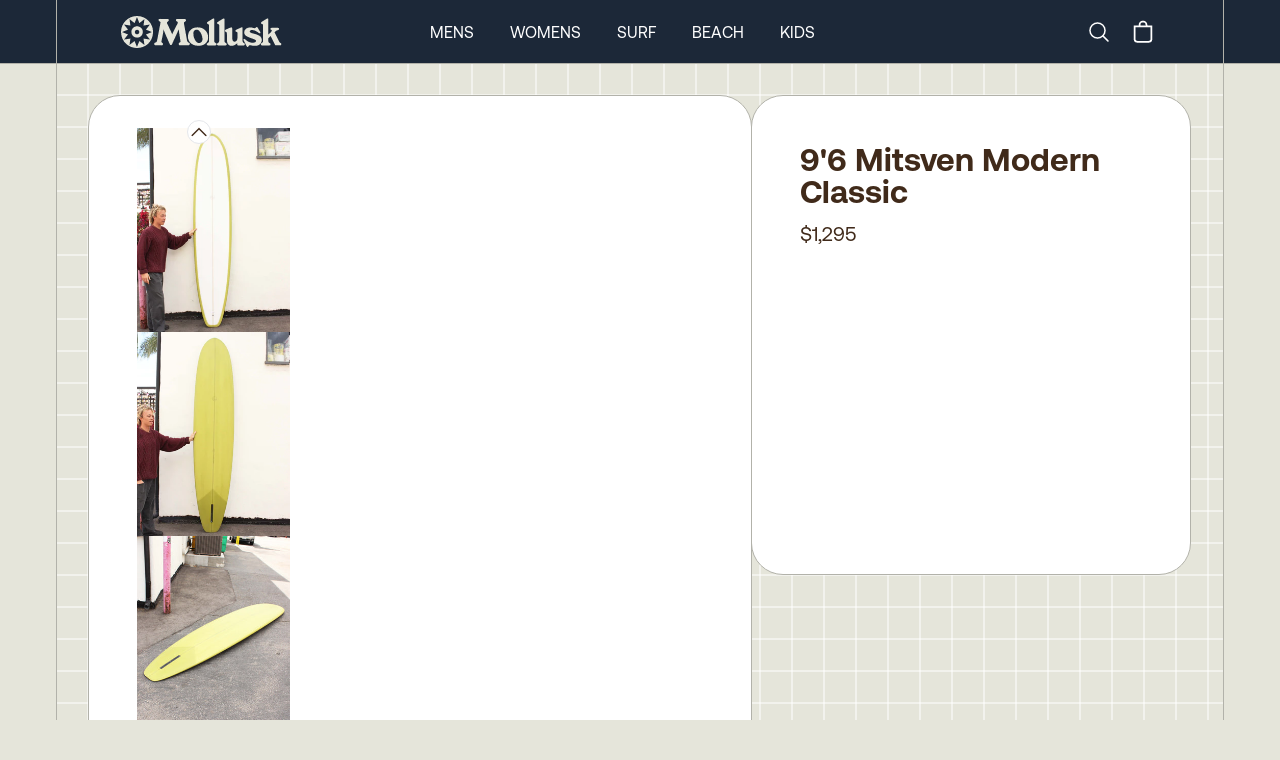

--- FILE ---
content_type: text/html
request_url: https://mollusksurfshop.com/products/96-mitsven-modern-classic-030322
body_size: 11734
content:
<!DOCTYPE html><html lang="en"><head><meta charSet="utf-8"/><meta name="viewport" content="width=device-width,initial-scale=1"/><title>9&#x27;6 Mitsven Modern Classic</title><meta property="og:title" content="9&#x27;6 Mitsven Modern Classic"/><meta property="twitter:title" content="9&#x27;6 Mitsven Modern Classic"/><meta name="description" content="The name says it all. A modernized version of a square tail Log. Speed, Flow, and Versatility. 100% Hand shaped and glassed. It should be a illegal to get"/><meta property="og:description" content="The name says it all. A modernized version of a square tail Log. Speed, Flow, and Versatility. 100% Hand shaped and glassed. It should be a illegal to get"/><meta property="twitter:description" content="The name says it all. A modernized version of a square tail Log. Speed, Flow, and Versatility. 100% Hand shaped and glassed. It should be a illegal to get"/><link rel="stylesheet" href="https://cdn.shopify.com/oxygen-v2/24026/8033/16255/2694951/build/_assets/app-53VYHJW3.css"/><link preload="true" href="public/fonts/Aeonik-Regular.woff2" as="font"/><link preload="true" href="public/fonts/Aeonik-Bold.woff2" as="font"/><link rel="preconnect" href="https://cdn.shopify.com"/><link rel="preconnect" href="https://shop.app"/><link rel="icon" type="image/svg+xml" href="/favicon.svg"/><link rel="alternate icon" href="/favicon.ico"/><link async="" defer="" src="https://static.cdn.prismic.io/prismic.js?new=true&amp;repo=mollusk"/><script async="" src="https://www.googletagmanager.com/gtag/js?id=G-F692VPE3NM" nonce="f6c06867f77056a9bf60c3b27fb6ec3a"></script><script nonce="f6c06867f77056a9bf60c3b27fb6ec3a">
                  window.gaTrackingId = 'G-F692VPE3NM';
                  window.dataLayer = window.dataLayer || [];
                  function gtag(){dataLayer.push(arguments);}
                  gtag('js', new Date());
                  gtag('config', 'G-F692VPE3NM');
                </script></head><body class="bg-light-grey"><div class="flex min-h-screen flex-col antialiased"><div class="bg-dark-blue text-white w-full sticky top-0 z-50 "><nav class="px-0 md:px-8 lg:px-14 group/top h-12 md:h-[63px] border-b border-bord-grey lg:border-b-0"><div class="mx-auto justify-between lg:hidden lg:border-x border-bord-grey px-5"><div class="flex items-center justify-between py-1 md:py-3 "><button class="rounded-md text-light-grey outline-none focus:border focus:border-gray-400" aria-label="mobile-menu-toggle"><svg xmlns="http://www.w3.org/2000/svg" viewBox="0 0 24 24" fill="currentColor" aria-hidden="true" class="h-10 w-8"><path fill-rule="evenodd" d="M3 6.75A.75.75 0 013.75 6h16.5a.75.75 0 010 1.5H3.75A.75.75 0 013 6.75zM3 12a.75.75 0 01.75-.75h16.5a.75.75 0 010 1.5H3.75A.75.75 0 013 12zm0 5.25a.75.75 0 01.75-.75h16.5a.75.75 0 010 1.5H3.75a.75.75 0 01-.75-.75z" clip-rule="evenodd"></path></svg></button><a rel="prefetch" href="/"><img src="https://cdn.shopify.com/oxygen-v2/24026/8033/16255/2694951/build/_assets/logo-Y7VG4CTT.svg" alt="Logo"/></a><div class="inline-flex items-center justify-center"><a class="hidden lg:block" aria-label="Search" href="/search"><svg xmlns="http://www.w3.org/2000/svg" fill="none" viewBox="0 0 24 24" stroke-width="1.5" stroke="currentColor" class="w-6 h-6 mr-4"><path stroke-linecap="round" stroke-linejoin="round" d="m21 21-5.197-5.197m0 0A7.5 7.5 0 1 0 5.196 5.196a7.5 7.5 0 0 0 10.607 10.607Z"></path></svg><span class="sr-only">Search</span></a><!--$--><button class="relative inline-flex h-8 w-8 items-center justify-center"><svg xmlns="http://www.w3.org/2000/svg" viewBox="0 0 20 20" fill="currentColor" class="h-7 w-7"><title>Bag</title><path fill-rule="evenodd" d="M8.125 5a1.875 1.875 0 0 1 3.75 0v.375h-3.75V5Zm-1.25.375V5a3.125 3.125 0 1 1 6.25 0v.375h3.5V15A2.625 2.625 0 0 1 14 17.625H6A2.625 2.625 0 0 1 3.375 15V5.375h3.5ZM4.625 15V6.625h10.75V15c0 .76-.616 1.375-1.375 1.375H6c-.76 0-1.375-.616-1.375-1.375Z"></path></svg></button><!--/$--></div></div></div><div class="hidden h-16 lg:block md:mx-[-32px] lg:mx-[-56px] px-0 md:px-8 lg:px-14 border-b border-bord-grey"><div class="mx-auto max-w-desktop flex h-full items-center justify-between border border-y-0 border-bord-grey md:px-10 lg:px-16 py-1 md:py-3 group/item"><a class="inline-block" href="/"><img src="https://cdn.shopify.com/oxygen-v2/24026/8033/16255/2694951/build/_assets/logo-Y7VG4CTT.svg" alt="Logo"/></a><div class="inline-flex flex-row h-full items-center space-x-9 mr-0 xl:mr-[12%]"><a class="text-base uppercase cursor-pointer text-center hover:font-semibold" href="/mens">Mens</a><a class="text-base uppercase cursor-pointer text-center hover:font-semibold" href="/womens">Womens</a><a class="text-base uppercase cursor-pointer text-center hover:font-semibold" href="/surf">Surf</a><a class="text-base uppercase cursor-pointer text-center hover:font-semibold" href="/collections/beach-collection">Beach</a><a class="text-base uppercase cursor-pointer text-center hover:font-semibold" href="/collections/kids-newness">Kids</a></div><div class="inline-flex items-center justify-center"><a class="hidden lg:block" aria-label="Search" href="/search"><svg xmlns="http://www.w3.org/2000/svg" fill="none" viewBox="0 0 24 24" stroke-width="1.5" stroke="currentColor" class="w-6 h-6 mr-4"><path stroke-linecap="round" stroke-linejoin="round" d="m21 21-5.197-5.197m0 0A7.5 7.5 0 1 0 5.196 5.196a7.5 7.5 0 0 0 10.607 10.607Z"></path></svg><span class="sr-only">Search</span></a><!--$--><button class="relative inline-flex h-8 w-8 items-center justify-center"><svg xmlns="http://www.w3.org/2000/svg" viewBox="0 0 20 20" fill="currentColor" class="h-7 w-7"><title>Bag</title><path fill-rule="evenodd" d="M8.125 5a1.875 1.875 0 0 1 3.75 0v.375h-3.75V5Zm-1.25.375V5a3.125 3.125 0 1 1 6.25 0v.375h3.5V15A2.625 2.625 0 0 1 14 17.625H6A2.625 2.625 0 0 1 3.375 15V5.375h3.5ZM4.625 15V6.625h10.75V15c0 .76-.616 1.375-1.375 1.375H6c-.76 0-1.375-.616-1.375-1.375Z"></path></svg></button><!--/$--></div></div></div><div class="hidden"><div class="absolute z-90 h-screen w-full left-0 bg-light-grey overflow-scroll pt-0 overscroll-contain"><ul class="w-full border-bord-grey text-dark-brown"><li class="w-full"><div id="mens" class="px-6 bg-light-grey flex justify-between"><span class="text-base my-6 uppercase font-semibold">Mens</span><svg xmlns="http://www.w3.org/2000/svg" viewBox="0 0 24 24" fill="currentColor" aria-hidden="true" class="my-6 inline h-6 w-6"><path fill-rule="evenodd" d="M12.53 16.28a.75.75 0 01-1.06 0l-7.5-7.5a.75.75 0 011.06-1.06L12 14.69l6.97-6.97a.75.75 0 111.06 1.06l-7.5 7.5z" clip-rule="evenodd"></path></svg></div><div class="bg-white px-6 last:border-solid last:border-b last:border-bord-grey"></div></li><li class="w-full"><div id="womens" class="px-6 bg-light-grey flex justify-between"><span class="text-base my-6 uppercase font-semibold">Womens</span><svg xmlns="http://www.w3.org/2000/svg" viewBox="0 0 24 24" fill="currentColor" aria-hidden="true" class="my-6 inline h-6 w-6"><path fill-rule="evenodd" d="M12.53 16.28a.75.75 0 01-1.06 0l-7.5-7.5a.75.75 0 011.06-1.06L12 14.69l6.97-6.97a.75.75 0 111.06 1.06l-7.5 7.5z" clip-rule="evenodd"></path></svg></div><div class="bg-white px-6 last:border-solid last:border-b last:border-bord-grey"></div></li><li class="w-full"><div id="surf" class="px-6 bg-light-grey flex justify-between"><span class="text-base my-6 uppercase font-semibold">Surf</span><svg xmlns="http://www.w3.org/2000/svg" viewBox="0 0 24 24" fill="currentColor" aria-hidden="true" class="my-6 inline h-6 w-6"><path fill-rule="evenodd" d="M12.53 16.28a.75.75 0 01-1.06 0l-7.5-7.5a.75.75 0 011.06-1.06L12 14.69l6.97-6.97a.75.75 0 111.06 1.06l-7.5 7.5z" clip-rule="evenodd"></path></svg></div><div class="bg-white px-6 last:border-solid last:border-b last:border-bord-grey"></div></li><li class="w-full"><div id="beach" class="px-6 bg-light-grey flex justify-between"><span class="text-base my-6 uppercase font-semibold">Beach</span><svg xmlns="http://www.w3.org/2000/svg" viewBox="0 0 24 24" fill="currentColor" aria-hidden="true" class="my-6 inline h-6 w-6"><path fill-rule="evenodd" d="M12.53 16.28a.75.75 0 01-1.06 0l-7.5-7.5a.75.75 0 011.06-1.06L12 14.69l6.97-6.97a.75.75 0 111.06 1.06l-7.5 7.5z" clip-rule="evenodd"></path></svg></div><div class="bg-white px-6 last:border-solid last:border-b last:border-bord-grey"></div></li><li class="w-full"><div id="kids" class="px-6 bg-light-grey flex justify-between"><span class="text-base my-6 uppercase font-semibold">Kids</span><svg xmlns="http://www.w3.org/2000/svg" viewBox="0 0 24 24" fill="currentColor" aria-hidden="true" class="my-6 inline h-6 w-6"><path fill-rule="evenodd" d="M12.53 16.28a.75.75 0 01-1.06 0l-7.5-7.5a.75.75 0 011.06-1.06L12 14.69l6.97-6.97a.75.75 0 111.06 1.06l-7.5 7.5z" clip-rule="evenodd"></path></svg></div><div class="bg-white px-6 last:border-solid last:border-b last:border-bord-grey"></div></li></ul><div class="w-full flex flex-col text-center gap-6 pt-6 bg-white text-bord-grey lg:border-x border-bord-grey h-[115vh]"><div class="flex flex-col gap-6"><form method="get" action="/search" alt="Search" class="px-6 relative group w-full"><input name="q" type="text" placeholder="Search..." class="p-4 rounded-3xl bg-transparent border border-light-grey placeholder-dark-brown w-full leading-none relative focus:outline-none" required="" value=""/><button type="submit" class="absolute right-[45px] top-[16px] w-6 h-6" aria-label="Submit"><svg xmlns="http://www.w3.org/2000/svg" fill="none" viewBox="0 0 24 24" stroke-width="2" stroke="#402a1a" class="w-6 h-6 mr-6"><path stroke-linecap="round" stroke-linejoin="round" d="m21 21-5.197-5.197m0 0A7.5 7.5 0 1 0 5.196 5.196a7.5 7.5 0 0 0 10.607 10.607Z"></path></svg></button></form><div class="text-base font-Aeonik-Bold underline">MOLLUSK SUPPORT</div><div class="text-sm"><a href="https://mollusk.zendesk.com/hc/en-us" target="_blank">Customer Support</a></div><div class="text-sm"><a href="https://support.mollusksurfshop.com/hc/en-us/sections/200114573-Shipping" target="_blank">Shipping Information</a></div><div class="text-sm"><a href="https://mollusk.zendesk.com/hc/en-us/sections/200114563-Returns" target="_blank">Returns</a></div><div class="text-sm"><a href="https://support.mollusksurfshop.com/hc/en-us/articles/4407517712403-Mollusk-Warm-Wetsuit-Warranty-and-Return-Policy" target="_blank">Wetsuit Warranty</a></div><div class="text-sm"><a href="/products/mollusk-money?Title=10">Gift Cards</a></div><div class="text-sm"><a href="https://support.mollusksurfshop.com/hc/en-us/sections/200114563-Returns" target="_blank">FAQs</a></div></div><div class="flex flex-col gap-6"><div class="text-base font-Aeonik-Bold underline">MOLLUSK COMPANY</div><div class="text-sm"><a href="" target="_blank">About Us</a></div><div class="text-sm"><a href="" target="_blank">Find a Store</a></div><div class="text-sm"><a href="/wholesale">Wholesale</a></div></div><div class="flex flex-col gap-6"><div class="text-base font-Aeonik-Bold underline">MOLLUSK LIFE</div><div class="text-sm"><a href="https://www.instagram.com/mollusksurfshop" target="_blank">Instagram</a></div><div class="text-sm"><a href="https://www.youtube.com/@mollusksurfshop8049" target="_blank">Youtube</a></div><div class="text-sm"><a href="https://www.pinterest.com/mollusksurfshop/" target="_blank">Pinterest</a></div></div></div></div></div><div class=" border-bord-grey border-b h-16 flex items-center hidden lg:block px-0 md:px-8 lg:px-14 md:mx-[-32px] lg:mx-[-56px]  transition ease-linear duration-[300ms] opacity-0 !h-0"><div class="group-hover/item:opacity-100 opacity-0 transition ease-linear duration-[300ms] ml-auto mr-auto flex space-x-9 h-full max-w-desktop flex-row flex-wrap items-center justify-center content-evenly border border-y-0 border-bord-grey bg-light-grey text-sm uppercase text-dark-brown"></div></div></nav></div><main role="main" id="mainContent" class="bg-light-grey flex-grow lg:border-b lg:border-bord-grey   products/96-mitsven-modern-classic-030322"><div class="block lg:hidden"><div class="px-0 md:px-8 lg:px-14 h-full w-full relative"><div id="prod-background-grid" class="block mx-auto max-w-desktop justify-center [align-items:start] lg:grid-cols-build-2 lg:border-white"><section class="lg:border-x lg:border-bord-grey max-w-desktop mx-auto w-full"><div class="lg:flex md:p-4 xl:p-8 gap-4 xl:gap-8 z-10"><div class="w-full lg:w-[60.1%] lg:basis-[60.1%] lg:max-w-[768px] z-10 flex flex-col"><div class="lg:p-3 xl:px-12 xl:py-8 bg-white lg:rounded-[32px] rounded-b-0 lg:rounded-b-[32px] lg:border lg:border-bord-grey -mx-[1px] -mb-[1px] "><div class="block lg:hidden overflow-hidden "><div class="relative w-full min-h-[min(90vw*1.29,518px)] max-h-[90vh]" style="aspect-ratio:3/4"><div role="group" aria-roledescription="carousel" aria-label="Photos of product"><div class="react-multi-carousel-list pb-0 " dir="ltr"><ul class="react-multi-carousel-track " style="transition:none;overflow:unset;transform:translate3d(0px,0,0)"></ul></div></div></div></div><div class="hidden lg:flex gap-4 aspect-square mt-0 prevent-select relative"><div class="absolute pl-[calc(11%-12px)] -top-2 z-30 cursor-pointer flex justify-center"><svg xmlns="http://www.w3.org/2000/svg" viewBox="0 0 24 24" fill="currentColor" aria-hidden="true" class="h-6 w-6 rounded-full border bg-white"><path fill-rule="evenodd" d="M11.47 7.72a.75.75 0 011.06 0l7.5 7.5a.75.75 0 11-1.06 1.06L12 9.31l-6.97 6.97a.75.75 0 01-1.06-1.06l7.5-7.5z" clip-rule="evenodd"></path></svg></div><div class="relative overflow-scroll overscroll-contain max-w-[153px] w-full"><div class="flex flex-col gap-2 max-h-[700px] overflow-y-scroll thumbnails-area"><div class="cursor-pointer"><div class="w-full h-full relative flex items-center justify-center" style="aspect-ratio:2400 / 3200"><img src="https://cdn.shopify.com/s/files/1/0072/5902/products/96-mitsven-modern-classic-615828_300x.jpg?v=1705451199" alt="Image of 9&#x27;6 Mitsven Modern Classic in undefined" class="h-full w-full object-contain" loading="lazy" sizes="150px" srcSet="
            https://cdn.shopify.com/s/files/1/0072/5902/products/96-mitsven-modern-classic-615828_150x.jpg?v=1705451199 150w,
            https://cdn.shopify.com/s/files/1/0072/5902/products/96-mitsven-modern-classic-615828_300x.jpg?v=1705451199 300w
          " style="object-fit:contain;width:100%;height:100%;max-height:100%"/></div></div><div class="cursor-pointer"><div class="w-full h-full relative flex items-center justify-center" style="aspect-ratio:2400 / 3200"><img src="https://cdn.shopify.com/s/files/1/0072/5902/products/96-mitsven-modern-classic-106205_300x.jpg?v=1705451199" alt="Image of 9&#x27;6 Mitsven Modern Classic in undefined" class="h-full w-full object-contain" loading="lazy" sizes="150px" srcSet="
            https://cdn.shopify.com/s/files/1/0072/5902/products/96-mitsven-modern-classic-106205_150x.jpg?v=1705451199 150w,
            https://cdn.shopify.com/s/files/1/0072/5902/products/96-mitsven-modern-classic-106205_300x.jpg?v=1705451199 300w
          " style="object-fit:contain;width:100%;height:100%;max-height:100%"/></div></div><div class="cursor-pointer"><div class="w-full h-full relative flex items-center justify-center" style="aspect-ratio:2400 / 3200"><img src="https://cdn.shopify.com/s/files/1/0072/5902/products/96-mitsven-modern-classic-873222_300x.jpg?v=1705451199" alt="Image of 9&#x27;6 Mitsven Modern Classic in undefined" class="h-full w-full object-contain" loading="lazy" sizes="150px" srcSet="
            https://cdn.shopify.com/s/files/1/0072/5902/products/96-mitsven-modern-classic-873222_150x.jpg?v=1705451199 150w,
            https://cdn.shopify.com/s/files/1/0072/5902/products/96-mitsven-modern-classic-873222_300x.jpg?v=1705451199 300w
          " style="object-fit:contain;width:100%;height:100%;max-height:100%"/></div></div><div class="cursor-pointer"><div class="w-full h-full relative flex items-center justify-center" style="aspect-ratio:4800 / 3200"><img src="https://cdn.shopify.com/s/files/1/0072/5902/products/96-mitsven-modern-classic-997223_300x.jpg?v=1705451199" alt="Image of 9&#x27;6 Mitsven Modern Classic in undefined" class="h-full w-full object-contain" loading="lazy" sizes="150px" srcSet="
            https://cdn.shopify.com/s/files/1/0072/5902/products/96-mitsven-modern-classic-997223_150x.jpg?v=1705451199 150w,
            https://cdn.shopify.com/s/files/1/0072/5902/products/96-mitsven-modern-classic-997223_300x.jpg?v=1705451199 300w
          " style="object-fit:contain;width:100%;height:100%;max-height:100%"/></div></div></div></div><div class="absolute -bottom-3 pl-[calc(11%-12px)] cursor-pointer flex justify-center"><svg xmlns="http://www.w3.org/2000/svg" viewBox="0 0 24 24" fill="currentColor" aria-hidden="true" class="mt-4 h-6 w-6 rounded-full border bg-white"><path fill-rule="evenodd" d="M12.53 16.28a.75.75 0 01-1.06 0l-7.5-7.5a.75.75 0 011.06-1.06L12 14.69l6.97-6.97a.75.75 0 111.06 1.06l-7.5 7.5z" clip-rule="evenodd"></path></svg></div><div class="w-full h-full relative flex items-center justify-center" style="aspect-ratio:2400 / 3200"><img src="https://cdn.shopify.com/s/files/1/0072/5902/products/96-mitsven-modern-classic-615828_300x.jpg?v=1705451199" alt="Image of 9&#x27;6 Mitsven Modern Classic in undefined" style="transition:opacity 0.3s ease-in-out;object-fit:contain;width:100%;height:100%;max-height:100%" loading="eager" fetchpriority="high" decoding="sync" class="h-full w-full object-contain hover:cursor-pointer opacity-0"/></div><svg xmlns="http://www.w3.org/2000/svg" viewBox="0 0 24 24" fill="currentColor" aria-hidden="true" class="absolute bottom-3 right-3 z-100 w-5 p-1 m-2  text-white cursor-pointer"><path fill-rule="evenodd" d="M8.25 3.75H19.5a.75.75 0 01.75.75v11.25a.75.75 0 01-1.5 0V6.31L5.03 20.03a.75.75 0 01-1.06-1.06L17.69 5.25H8.25a.75.75 0 010-1.5z" clip-rule="evenodd"></path></svg><svg xmlns="http://www.w3.org/2000/svg" viewBox="0 0 24 24" fill="currentColor" aria-hidden="true" class="absolute bottom-0 right-6 z-100 w-5 m-2 p-1 text-white cursor-pointer"><path fill-rule="evenodd" d="M20.03 3.97a.75.75 0 010 1.06L6.31 18.75h9.44a.75.75 0 010 1.5H4.5a.75.75 0 01-.75-.75V8.25a.75.75 0 011.5 0v9.44L18.97 3.97a.75.75 0 011.06 0z" clip-rule="evenodd"></path></svg><div class="hidden"><div class="w-full h-full relative flex items-center justify-center" style="aspect-ratio:2400 / 3200"><img src="https://cdn.shopify.com/s/files/1/0072/5902/products/96-mitsven-modern-classic-615828_300x.jpg?v=1705451199" alt="Image of 9&#x27;6 Mitsven Modern Classic in undefined" style="transition:opacity 0.3s ease-in-out;object-fit:contain;width:100%;height:100%;max-height:100%" loading="eager" fetchpriority="high" decoding="sync" class="h-full w-full object-contain hover:cursor-pointer opacity-0"/></div><div class="w-full h-full relative flex items-center justify-center" style="aspect-ratio:2400 / 3200"><img src="https://cdn.shopify.com/s/files/1/0072/5902/products/96-mitsven-modern-classic-106205_300x.jpg?v=1705451199" alt="Image of 9&#x27;6 Mitsven Modern Classic in undefined" style="transition:opacity 0.3s ease-in-out;object-fit:contain;width:100%;height:100%;max-height:100%" loading="lazy" fetchpriority="auto" decoding="async" class="h-full w-full object-contain null opacity-0"/></div><div class="w-full h-full relative flex items-center justify-center" style="aspect-ratio:2400 / 3200"><img src="https://cdn.shopify.com/s/files/1/0072/5902/products/96-mitsven-modern-classic-873222_300x.jpg?v=1705451199" alt="Image of 9&#x27;6 Mitsven Modern Classic in undefined" style="transition:opacity 0.3s ease-in-out;object-fit:contain;width:100%;height:100%;max-height:100%" loading="lazy" fetchpriority="auto" decoding="async" class="h-full w-full object-contain null opacity-0"/></div><div class="w-full h-full relative flex items-center justify-center" style="aspect-ratio:4800 / 3200"><img src="https://cdn.shopify.com/s/files/1/0072/5902/products/96-mitsven-modern-classic-997223_300x.jpg?v=1705451199" alt="Image of 9&#x27;6 Mitsven Modern Classic in undefined" style="transition:opacity 0.3s ease-in-out;object-fit:contain;width:100%;height:100%;max-height:100%" loading="lazy" fetchpriority="auto" decoding="async" class="h-full w-full object-contain null opacity-0"/></div></div></div><div style="position:fixed;top:1px;left:1px;width:1px;height:0;padding:0;margin:-1px;overflow:hidden;clip:rect(0, 0, 0, 0);white-space:nowrap;border-width:0;display:none"></div><div style="position:fixed;top:1px;left:1px;width:1px;height:0;padding:0;margin:-1px;overflow:hidden;clip:rect(0, 0, 0, 0);white-space:nowrap;border-width:0;display:none"></div><div class="hidden"><img src="https://cdn.shopify.com/s/files/1/0072/5902/products/96-mitsven-modern-classic-615828.jpg?v=1705451199"/><img src="https://cdn.shopify.com/s/files/1/0072/5902/products/96-mitsven-modern-classic-106205.jpg?v=1705451199"/><img src="https://cdn.shopify.com/s/files/1/0072/5902/products/96-mitsven-modern-classic-873222.jpg?v=1705451199"/><img src="https://cdn.shopify.com/s/files/1/0072/5902/products/96-mitsven-modern-classic-997223.jpg?v=1705451199"/><div class="w-full h-full relative flex items-center justify-center" style="aspect-ratio:2400 / 3200"><img src="https://cdn.shopify.com/s/files/1/0072/5902/products/96-mitsven-modern-classic-615828_300x.jpg?v=1705451199" alt="Image of 9&#x27;6 Mitsven Modern Classic in undefined" style="transition:opacity 0.3s ease-in-out;object-fit:contain;width:100%;height:100%;max-height:100%" loading="eager" fetchpriority="high" decoding="sync" class="h-full w-full object-contain hover:cursor-pointer opacity-0"/></div><div class="w-full h-full relative flex items-center justify-center" style="aspect-ratio:2400 / 3200"><img src="https://cdn.shopify.com/s/files/1/0072/5902/products/96-mitsven-modern-classic-106205_300x.jpg?v=1705451199" alt="Image of 9&#x27;6 Mitsven Modern Classic in undefined" style="transition:opacity 0.3s ease-in-out;object-fit:contain;width:100%;height:100%;max-height:100%" loading="lazy" fetchpriority="auto" decoding="async" class="h-full w-full object-contain null opacity-0"/></div><div class="w-full h-full relative flex items-center justify-center" style="aspect-ratio:2400 / 3200"><img src="https://cdn.shopify.com/s/files/1/0072/5902/products/96-mitsven-modern-classic-873222_300x.jpg?v=1705451199" alt="Image of 9&#x27;6 Mitsven Modern Classic in undefined" style="transition:opacity 0.3s ease-in-out;object-fit:contain;width:100%;height:100%;max-height:100%" loading="lazy" fetchpriority="auto" decoding="async" class="h-full w-full object-contain null opacity-0"/></div><div class="w-full h-full relative flex items-center justify-center" style="aspect-ratio:4800 / 3200"><img src="https://cdn.shopify.com/s/files/1/0072/5902/products/96-mitsven-modern-classic-997223_300x.jpg?v=1705451199" alt="Image of 9&#x27;6 Mitsven Modern Classic in undefined" style="transition:opacity 0.3s ease-in-out;object-fit:contain;width:100%;height:100%;max-height:100%" loading="lazy" fetchpriority="auto" decoding="async" class="h-full w-full object-contain null opacity-0"/></div></div><div class="bg-white w-full lg:hidden grid xl:gap-8 p-6 pt-0 md:pt-6 md:block md:relative "><div class=""><h1 class="text-2xl lg:text-[32px] font-Aeonik-Bold py-3 text-center lg:text-left leading-none ">9&#x27;6 Mitsven Modern Classic</h1><h2 class="pb-3 flex mx-auto justify-center"><div class="text-xl leading-none">$1,295</div></h2></div><div class="mt-auto pb-3.5"></div></div></div><div class="lg:hidden mt-0 bg-white lg:rounded-[32px] h-56 text-medium-blue px-8 xl:px-16 flex flex-col justify-center c grid-cols-1 text-sm relative "><div class="absolute w-full top-0 max-h-8 overflow-hidden left-0"><img class="border border-transparent" src="https://cdn.shopify.com/oxygen-v2/24026/8033/16255/2694951/build/_assets/shipping_bars-4GIZSDP2.png" alt="shipping container styling"/></div><div class="flex pb-2"><svg xmlns="http://www.w3.org/2000/svg" viewBox="0 0 24 24" fill="currentColor" aria-hidden="true" class=" w-6 h-5 text-[#E53900] mr-3 mt-1 min-w-[20px]"><path fill-rule="evenodd" d="M12.97 3.97a.75.75 0 011.06 0l7.5 7.5a.75.75 0 010 1.06l-7.5 7.5a.75.75 0 11-1.06-1.06l6.22-6.22H3a.75.75 0 010-1.5h16.19l-6.22-6.22a.75.75 0 010-1.06z" clip-rule="evenodd"></path></svg><span>Pick up today in <!-- -->Santa Barbara</span></div><div class="flex pb-2"><svg xmlns="http://www.w3.org/2000/svg" viewBox="0 0 24 24" fill="currentColor" aria-hidden="true" class="w-6 h-5 text-[#E53900] mr-3 mt-1 min-w-[20px]"><path fill-rule="evenodd" d="M12.97 3.97a.75.75 0 011.06 0l7.5 7.5a.75.75 0 010 1.06l-7.5 7.5a.75.75 0 11-1.06-1.06l6.22-6.22H3a.75.75 0 010-1.5h16.19l-6.22-6.22a.75.75 0 010-1.06z" clip-rule="evenodd"></path></svg><span>Transfer to another shop for <b>$50</b></span></div><div class="flex pb-2"><svg xmlns="http://www.w3.org/2000/svg" viewBox="0 0 24 24" fill="currentColor" aria-hidden="true" class="w-6 h-5 text-[#E53900] mr-3 mt-1 min-w-[20px]"><path fill-rule="evenodd" d="M12.97 3.97a.75.75 0 011.06 0l7.5 7.5a.75.75 0 010 1.06l-7.5 7.5a.75.75 0 11-1.06-1.06l6.22-6.22H3a.75.75 0 010-1.5h16.19l-6.22-6.22a.75.75 0 010-1.06z" clip-rule="evenodd"></path></svg><div class="inline-flex flex-wrap"><span>Door to door delivery for as low as <b>$300</b> to U.S. and Japan<!-- --> - <div style="position:fixed;top:1px;left:1px;width:1px;height:0;padding:0;margin:-1px;overflow:hidden;clip:rect(0, 0, 0, 0);white-space:nowrap;border-width:0;display:none"></div><span class="underline cursor-pointer">See Rates</span></span></div></div><div class="flex"><svg xmlns="http://www.w3.org/2000/svg" viewBox="0 0 24 24" fill="currentColor" aria-hidden="true" class="w-6 h-5 text-[#E53900] mr-3 mt-1 min-w-[20px]"><path fill-rule="evenodd" d="M12.97 3.97a.75.75 0 011.06 0l7.5 7.5a.75.75 0 010 1.06l-7.5 7.5a.75.75 0 11-1.06-1.06l6.22-6.22H3a.75.75 0 010-1.5h16.19l-6.22-6.22a.75.75 0 010-1.06z" clip-rule="evenodd"></path></svg><span>Shipping international? Email <a href="mailto:surfboards@mollusksurfshop.com">surfboards@mollusksurfshop.com</a></span></div><div class="absolute w-full bottom-0 max-h-8 overflow-hidden left-0"><img class="lg:rounded-b-[32px] lg:border border-transparent" src="https://cdn.shopify.com/oxygen-v2/24026/8033/16255/2694951/build/_assets/shipping_bars-4GIZSDP2.png" alt="shipping container styling"/></div></div><div class="flex flex-col bg-dark-gold-2 lg:rounded-[32px] lg:flex lg:flex-row lg:max-h-[512px] lg:mt-4 xl:mt-8"><div class="w-full lg:w-1/2 lg:rounded-t-[32px] lg:rounded-l-[32px] lg:rounded-tr-none max-h-full md:max-h-[364px] lg:max-h-full md:border border-b-0 md:border-b-1 md:border-r-0 lg:border-bord-grey md:mr-0 md:-mb-[1px] lg:mb-0 prose text-dark-brown bg-dark-gold-2 p-8 lg:pt-6 xl:p-12 text-base text-center lg:text-left md:text-xl overflow-scroll"><div class="h-full overflow-scroll lg:-mr-6"><div class="text-center border-b border-dashed border-dark-brown pb-2 mb-6 lg:mr-6 text-base font-Aeonik-Bold">PRODUCT DETAILS</div><div class="lg:mb-8 lg:mr-6 product_description whitespace-normal text-left"><p>The name says it all. A modernized version of a square tail Log. Speed, Flow, and Versatility. 100% Hand shaped and glassed. It should be a illegal to get a longboard from master Bob Mitsven at this price!</p>
<p>Length: 9'6</p>
<p>Wide Point: 22 3/4"</p>
<p>Thickness: 3 1/8"</p></div></div></div><div class="w-full h-full lg:w-1/2 overflow-scroll bg-dark-gold-2 lg:bg-transparent p-4 pt-0 lg:p-0 lg:rounded-b-[32px] lg:rounded-r-[32px] lg:rounded-l-none lg:border md:border-t-1 border-t-0 md:border-l-0 lg:border-bord-grey md:ml-0 lg:mb-0"><img src="https://cdn.shopify.com/s/files/1/0072/5902/products/96-mitsven-modern-classic-197881_300x.jpg?v=1705451199" alt="9&#x27;6 Mitsven Modern Classic - Mollusk Surf Shop - description" loading="lazy" fetchpriority="low" decoding="async" class="h-full w-full object-cover rounded-[8px] lg:lg:rounded-l-none lg:rounded-r-[32px] opacity-0" style="transition:opacity 0.3s ease-in-out"/></div></div><div class="mt-0 md:mt-4 xl:mt-8  lg:mb-0 lg:border lg:border-bord-grey  lg:rounded-[32px]"><div class="relative w-full max-w-desktop mr-auto ml-auto items-center lg:border-x border-bord-grey relative overflow-hidden lg:rounded-[32px]"><div class="block relative lg:hidden -mt-[6.5px] -mb-[6.5px]"><div><mux-player data-mux-player-react-lazy-placeholder="true" placeholder="https://image.mux.com/vAZSRH7tV0002pcnuTHQHPjfYGl302Fzo02bVy6RIMorsxo/thumbnail.jpg?time=0&amp;width=300" style="--mux-player-react-lazy-placeholder:url(https://image.mux.com/vAZSRH7tV0002pcnuTHQHPjfYGl302Fzo02bVy6RIMorsxo/thumbnail.jpg?time=0&amp;width=300);;aspect-ratio:1" className="hide-controls lg:border-b lg:border-bord-grey" nohotkeys="true" aria-hidden="true" tabIndex="-1"><div data-mux-player-react-lazy-placeholder-overlay="true"></div></mux-player><style>
        mux-player[data-mux-player-react-lazy-placeholder] {
          aspect-ratio: 16/9;
          display: block;
          background-color: var(--media-background-color, #000);
          width: 100%;
          position: relative;
          background-image: var(--mux-player-react-lazy-placeholder);
          background-repeat: no-repeat;
          background-size: var(--media-object-fit, contain);
          background-position: var(--media-object-position, 50% 50%);
          --controls: none;
          --controls-backdrop-color: rgba(0, 0, 0, 0.6);
        }
        mux-player [data-mux-player-react-lazy-placeholder-overlay] {
          position: absolute;
          inset: 0;
          background-color: var(--controls-backdrop-color);
        }
      </style><div class="absolute bottom-7 right-6 max-w-12 max-h-12 "><button class="rounded-full border border-white bg-transparent p-2 text-white hover:bg-light-grey hover:bg-opacity-30 w-12 h-12" aria-label="Play/Pause video"><svg xmlns="http://www.w3.org/2000/svg" viewBox="0 0 20 20" fill="currentColor" aria-hidden="true" class="h-4 w-4 mx-auto"><path d="M5.75 3a.75.75 0 00-.75.75v12.5c0 .414.336.75.75.75h1.5a.75.75 0 00.75-.75V3.75A.75.75 0 007.25 3h-1.5zM12.75 3a.75.75 0 00-.75.75v12.5c0 .414.336.75.75.75h1.5a.75.75 0 00.75-.75V3.75a.75.75 0 00-.75-.75h-1.5z"></path></svg></button></div></div></div><div class="hidden relative lg:block -mb-[6.5px] -mx-[1px]"><mux-player data-mux-player-react-lazy-placeholder="true" placeholder="https://image.mux.com/3QpYk88RI8r93uuyQi3lfkQ9b001iV00NF1sFD4bM8RT00/thumbnail.jpg?time=0&amp;width=300" style="--mux-player-react-lazy-placeholder:url(https://image.mux.com/3QpYk88RI8r93uuyQi3lfkQ9b001iV00NF1sFD4bM8RT00/thumbnail.jpg?time=0&amp;width=300);;aspect-ratio:1.7777777777777777" className="hide-controls" nohotkeys="true" aria-hidden="true" tabIndex="-1"><div data-mux-player-react-lazy-placeholder-overlay="true"></div></mux-player><style>
        mux-player[data-mux-player-react-lazy-placeholder] {
          aspect-ratio: 16/9;
          display: block;
          background-color: var(--media-background-color, #000);
          width: 100%;
          position: relative;
          background-image: var(--mux-player-react-lazy-placeholder);
          background-repeat: no-repeat;
          background-size: var(--media-object-fit, contain);
          background-position: var(--media-object-position, 50% 50%);
          --controls: none;
          --controls-backdrop-color: rgba(0, 0, 0, 0.6);
        }
        mux-player [data-mux-player-react-lazy-placeholder-overlay] {
          position: absolute;
          inset: 0;
          background-color: var(--controls-backdrop-color);
        }
      </style><div class="absolute bottom-7 right-6 "><button class="rounded-full border border-white bg-transparent p-2 text-white hover:bg-light-grey hover:bg-opacity-30 w-12 h-12" aria-label="Play/Pause video"><svg xmlns="http://www.w3.org/2000/svg" viewBox="0 0 20 20" fill="currentColor" aria-hidden="true" class="h-4 w-4 mx-auto"><path d="M5.75 3a.75.75 0 00-.75.75v12.5c0 .414.336.75.75.75h1.5a.75.75 0 00.75-.75V3.75A.75.75 0 007.25 3h-1.5zM12.75 3a.75.75 0 00-.75.75v12.5c0 .414.336.75.75.75h1.5a.75.75 0 00.75-.75V3.75a.75.75 0 00-.75-.75h-1.5z"></path></svg></button></div></div></div></div><div class="mt-4 xl:mt-8 bg-white rounded-[32px] text-medium-blue px-4 py-12 lg:flex hidden flex-col justify-center items-left grid-cols-1 text-base relative "><div class="absolute w-full top-0 max-h-8 overflow-hidden left-0"><img class="rounded-t-[32px] lg:border border-transparent" src="https://cdn.shopify.com/oxygen-v2/24026/8033/16255/2694951/build/_assets/shipping_surfboard-ZYLXZ3AE.png" alt="shipping container styling"/></div><div class="pl-10"><div class="flex pb-2"><svg xmlns="http://www.w3.org/2000/svg" viewBox="0 0 24 24" fill="currentColor" aria-hidden="true" class=" w-6 h-5 text-[#E53900] mr-3 mt-1 min-w-[20px]"><path fill-rule="evenodd" d="M12.97 3.97a.75.75 0 011.06 0l7.5 7.5a.75.75 0 010 1.06l-7.5 7.5a.75.75 0 11-1.06-1.06l6.22-6.22H3a.75.75 0 010-1.5h16.19l-6.22-6.22a.75.75 0 010-1.06z" clip-rule="evenodd"></path></svg><span>Pick up today in <!-- -->Santa Barbara</span></div><div class="flex pb-2"><svg xmlns="http://www.w3.org/2000/svg" viewBox="0 0 24 24" fill="currentColor" aria-hidden="true" class="w-6 h-5 text-[#E53900] mr-3 mt-1 min-w-[20px]"><path fill-rule="evenodd" d="M12.97 3.97a.75.75 0 011.06 0l7.5 7.5a.75.75 0 010 1.06l-7.5 7.5a.75.75 0 11-1.06-1.06l6.22-6.22H3a.75.75 0 010-1.5h16.19l-6.22-6.22a.75.75 0 010-1.06z" clip-rule="evenodd"></path></svg><span>Transfer to another shop for <b>$50</b></span></div><div class="flex pb-2"><svg xmlns="http://www.w3.org/2000/svg" viewBox="0 0 24 24" fill="currentColor" aria-hidden="true" class="w-6 h-5 text-[#E53900] mr-3 mt-1 min-w-[20px]"><path fill-rule="evenodd" d="M12.97 3.97a.75.75 0 011.06 0l7.5 7.5a.75.75 0 010 1.06l-7.5 7.5a.75.75 0 11-1.06-1.06l6.22-6.22H3a.75.75 0 010-1.5h16.19l-6.22-6.22a.75.75 0 010-1.06z" clip-rule="evenodd"></path></svg><div class="inline-flex flex-wrap"><span>Door to door delivery for as low as <b>$300</b> to U.S. and Japan<!-- --> - <div style="position:fixed;top:1px;left:1px;width:1px;height:0;padding:0;margin:-1px;overflow:hidden;clip:rect(0, 0, 0, 0);white-space:nowrap;border-width:0;display:none"></div><span class="underline cursor-pointer">See Rates</span></span></div></div><div class="flex"><svg xmlns="http://www.w3.org/2000/svg" viewBox="0 0 24 24" fill="currentColor" aria-hidden="true" class="w-6 h-5 text-[#E53900] mr-3 mt-1 min-w-[20px]"><path fill-rule="evenodd" d="M12.97 3.97a.75.75 0 011.06 0l7.5 7.5a.75.75 0 010 1.06l-7.5 7.5a.75.75 0 11-1.06-1.06l6.22-6.22H3a.75.75 0 010-1.5h16.19l-6.22-6.22a.75.75 0 010-1.06z" clip-rule="evenodd"></path></svg><span>Shipping international? Email <a href="mailto:surfboards@mollusksurfshop.com">surfboards@mollusksurfshop.com</a></span></div></div><div class="absolute w-full bottom-0 max-h-8 overflow-hidden left-0"><img class="rounded-b-[32px] lg:border border-transparent" src="https://cdn.shopify.com/oxygen-v2/24026/8033/16255/2694951/build/_assets/shipping_surfboard-ZYLXZ3AE.png" alt="shipping container styling"/></div></div></div><div class="lg:basis-[39.9%] xl:w-full max-w-[478px] min-w-[336px] hidden lg:block lg:sticky lg:mx-auto top-16 h-fit"><div class="bg-white w-full xl:min-h-[480px] lg:rounded-[32px] grid p-12 lg:border lg:border-bord-grey"><div class=""><h1 class="text-[32px] text- font-Aeonik-Bold pb-4 leading-none">9&#x27;6 Mitsven Modern Classic</h1><h2 class="pb-4 flex leading-none"><div class="text-xl leading-none">$1,295</div></h2></div><div class="mt-auto"></div></div></div></div></section></div></div></div><div class="hidden lg:block"><div class="px-0 md:px-8 lg:px-14 h-full w-full relative"><div id="prod-background-grid" class="block mx-auto max-w-desktop justify-center [align-items:start] lg:grid-cols-build-2 lg:border-white"><section class="lg:border-x lg:border-bord-grey max-w-desktop mx-auto w-full"><div class="lg:flex md:p-4 xl:p-8 gap-4 xl:gap-8 z-10"><div class="w-full lg:w-[60.1%] lg:basis-[60.1%] lg:max-w-[768px] z-10 flex flex-col"><div class="lg:p-3 xl:px-12 xl:py-8 bg-white lg:rounded-[32px] rounded-b-0 lg:rounded-b-[32px] lg:border lg:border-bord-grey -mx-[1px] -mb-[1px] "><div class="block lg:hidden overflow-hidden "><div class="relative w-full min-h-[min(90vw*1.29,518px)] max-h-[90vh]" style="aspect-ratio:3/4"><div role="group" aria-roledescription="carousel" aria-label="Photos of product"><div class="react-multi-carousel-list pb-0 " dir="ltr"><ul class="react-multi-carousel-track " style="transition:none;overflow:unset;transform:translate3d(0px,0,0)"></ul></div></div></div></div><div class="hidden lg:flex gap-4 aspect-square mt-0 prevent-select relative"><div class="absolute pl-[calc(11%-12px)] -top-2 z-30 cursor-pointer flex justify-center"><svg xmlns="http://www.w3.org/2000/svg" viewBox="0 0 24 24" fill="currentColor" aria-hidden="true" class="h-6 w-6 rounded-full border bg-white"><path fill-rule="evenodd" d="M11.47 7.72a.75.75 0 011.06 0l7.5 7.5a.75.75 0 11-1.06 1.06L12 9.31l-6.97 6.97a.75.75 0 01-1.06-1.06l7.5-7.5z" clip-rule="evenodd"></path></svg></div><div class="relative overflow-scroll overscroll-contain max-w-[153px] w-full"><div class="flex flex-col gap-2 max-h-[700px] overflow-y-scroll thumbnails-area"><div class="cursor-pointer"><div class="w-full h-full relative flex items-center justify-center" style="aspect-ratio:2400 / 3200"><img src="https://cdn.shopify.com/s/files/1/0072/5902/products/96-mitsven-modern-classic-615828_300x.jpg?v=1705451199" alt="Image of 9&#x27;6 Mitsven Modern Classic in undefined" class="h-full w-full object-contain" loading="lazy" sizes="150px" srcSet="
            https://cdn.shopify.com/s/files/1/0072/5902/products/96-mitsven-modern-classic-615828_150x.jpg?v=1705451199 150w,
            https://cdn.shopify.com/s/files/1/0072/5902/products/96-mitsven-modern-classic-615828_300x.jpg?v=1705451199 300w
          " style="object-fit:contain;width:100%;height:100%;max-height:100%"/></div></div><div class="cursor-pointer"><div class="w-full h-full relative flex items-center justify-center" style="aspect-ratio:2400 / 3200"><img src="https://cdn.shopify.com/s/files/1/0072/5902/products/96-mitsven-modern-classic-106205_300x.jpg?v=1705451199" alt="Image of 9&#x27;6 Mitsven Modern Classic in undefined" class="h-full w-full object-contain" loading="lazy" sizes="150px" srcSet="
            https://cdn.shopify.com/s/files/1/0072/5902/products/96-mitsven-modern-classic-106205_150x.jpg?v=1705451199 150w,
            https://cdn.shopify.com/s/files/1/0072/5902/products/96-mitsven-modern-classic-106205_300x.jpg?v=1705451199 300w
          " style="object-fit:contain;width:100%;height:100%;max-height:100%"/></div></div><div class="cursor-pointer"><div class="w-full h-full relative flex items-center justify-center" style="aspect-ratio:2400 / 3200"><img src="https://cdn.shopify.com/s/files/1/0072/5902/products/96-mitsven-modern-classic-873222_300x.jpg?v=1705451199" alt="Image of 9&#x27;6 Mitsven Modern Classic in undefined" class="h-full w-full object-contain" loading="lazy" sizes="150px" srcSet="
            https://cdn.shopify.com/s/files/1/0072/5902/products/96-mitsven-modern-classic-873222_150x.jpg?v=1705451199 150w,
            https://cdn.shopify.com/s/files/1/0072/5902/products/96-mitsven-modern-classic-873222_300x.jpg?v=1705451199 300w
          " style="object-fit:contain;width:100%;height:100%;max-height:100%"/></div></div><div class="cursor-pointer"><div class="w-full h-full relative flex items-center justify-center" style="aspect-ratio:4800 / 3200"><img src="https://cdn.shopify.com/s/files/1/0072/5902/products/96-mitsven-modern-classic-997223_300x.jpg?v=1705451199" alt="Image of 9&#x27;6 Mitsven Modern Classic in undefined" class="h-full w-full object-contain" loading="lazy" sizes="150px" srcSet="
            https://cdn.shopify.com/s/files/1/0072/5902/products/96-mitsven-modern-classic-997223_150x.jpg?v=1705451199 150w,
            https://cdn.shopify.com/s/files/1/0072/5902/products/96-mitsven-modern-classic-997223_300x.jpg?v=1705451199 300w
          " style="object-fit:contain;width:100%;height:100%;max-height:100%"/></div></div></div></div><div class="absolute -bottom-3 pl-[calc(11%-12px)] cursor-pointer flex justify-center"><svg xmlns="http://www.w3.org/2000/svg" viewBox="0 0 24 24" fill="currentColor" aria-hidden="true" class="mt-4 h-6 w-6 rounded-full border bg-white"><path fill-rule="evenodd" d="M12.53 16.28a.75.75 0 01-1.06 0l-7.5-7.5a.75.75 0 011.06-1.06L12 14.69l6.97-6.97a.75.75 0 111.06 1.06l-7.5 7.5z" clip-rule="evenodd"></path></svg></div><div class="w-full h-full relative flex items-center justify-center" style="aspect-ratio:2400 / 3200"><img src="https://cdn.shopify.com/s/files/1/0072/5902/products/96-mitsven-modern-classic-615828_300x.jpg?v=1705451199" alt="Image of 9&#x27;6 Mitsven Modern Classic in undefined" style="transition:opacity 0.3s ease-in-out;object-fit:contain;width:100%;height:100%;max-height:100%" loading="eager" fetchpriority="high" decoding="sync" class="h-full w-full object-contain hover:cursor-pointer opacity-0"/></div><svg xmlns="http://www.w3.org/2000/svg" viewBox="0 0 24 24" fill="currentColor" aria-hidden="true" class="absolute bottom-3 right-3 z-100 w-5 p-1 m-2  text-white cursor-pointer"><path fill-rule="evenodd" d="M8.25 3.75H19.5a.75.75 0 01.75.75v11.25a.75.75 0 01-1.5 0V6.31L5.03 20.03a.75.75 0 01-1.06-1.06L17.69 5.25H8.25a.75.75 0 010-1.5z" clip-rule="evenodd"></path></svg><svg xmlns="http://www.w3.org/2000/svg" viewBox="0 0 24 24" fill="currentColor" aria-hidden="true" class="absolute bottom-0 right-6 z-100 w-5 m-2 p-1 text-white cursor-pointer"><path fill-rule="evenodd" d="M20.03 3.97a.75.75 0 010 1.06L6.31 18.75h9.44a.75.75 0 010 1.5H4.5a.75.75 0 01-.75-.75V8.25a.75.75 0 011.5 0v9.44L18.97 3.97a.75.75 0 011.06 0z" clip-rule="evenodd"></path></svg><div class="hidden"><div class="w-full h-full relative flex items-center justify-center" style="aspect-ratio:2400 / 3200"><img src="https://cdn.shopify.com/s/files/1/0072/5902/products/96-mitsven-modern-classic-615828_300x.jpg?v=1705451199" alt="Image of 9&#x27;6 Mitsven Modern Classic in undefined" style="transition:opacity 0.3s ease-in-out;object-fit:contain;width:100%;height:100%;max-height:100%" loading="eager" fetchpriority="high" decoding="sync" class="h-full w-full object-contain hover:cursor-pointer opacity-0"/></div><div class="w-full h-full relative flex items-center justify-center" style="aspect-ratio:2400 / 3200"><img src="https://cdn.shopify.com/s/files/1/0072/5902/products/96-mitsven-modern-classic-106205_300x.jpg?v=1705451199" alt="Image of 9&#x27;6 Mitsven Modern Classic in undefined" style="transition:opacity 0.3s ease-in-out;object-fit:contain;width:100%;height:100%;max-height:100%" loading="lazy" fetchpriority="auto" decoding="async" class="h-full w-full object-contain null opacity-0"/></div><div class="w-full h-full relative flex items-center justify-center" style="aspect-ratio:2400 / 3200"><img src="https://cdn.shopify.com/s/files/1/0072/5902/products/96-mitsven-modern-classic-873222_300x.jpg?v=1705451199" alt="Image of 9&#x27;6 Mitsven Modern Classic in undefined" style="transition:opacity 0.3s ease-in-out;object-fit:contain;width:100%;height:100%;max-height:100%" loading="lazy" fetchpriority="auto" decoding="async" class="h-full w-full object-contain null opacity-0"/></div><div class="w-full h-full relative flex items-center justify-center" style="aspect-ratio:4800 / 3200"><img src="https://cdn.shopify.com/s/files/1/0072/5902/products/96-mitsven-modern-classic-997223_300x.jpg?v=1705451199" alt="Image of 9&#x27;6 Mitsven Modern Classic in undefined" style="transition:opacity 0.3s ease-in-out;object-fit:contain;width:100%;height:100%;max-height:100%" loading="lazy" fetchpriority="auto" decoding="async" class="h-full w-full object-contain null opacity-0"/></div></div></div><div style="position:fixed;top:1px;left:1px;width:1px;height:0;padding:0;margin:-1px;overflow:hidden;clip:rect(0, 0, 0, 0);white-space:nowrap;border-width:0;display:none"></div><div style="position:fixed;top:1px;left:1px;width:1px;height:0;padding:0;margin:-1px;overflow:hidden;clip:rect(0, 0, 0, 0);white-space:nowrap;border-width:0;display:none"></div><div class="hidden"><img src="https://cdn.shopify.com/s/files/1/0072/5902/products/96-mitsven-modern-classic-615828.jpg?v=1705451199"/><img src="https://cdn.shopify.com/s/files/1/0072/5902/products/96-mitsven-modern-classic-106205.jpg?v=1705451199"/><img src="https://cdn.shopify.com/s/files/1/0072/5902/products/96-mitsven-modern-classic-873222.jpg?v=1705451199"/><img src="https://cdn.shopify.com/s/files/1/0072/5902/products/96-mitsven-modern-classic-997223.jpg?v=1705451199"/><div class="w-full h-full relative flex items-center justify-center" style="aspect-ratio:2400 / 3200"><img src="https://cdn.shopify.com/s/files/1/0072/5902/products/96-mitsven-modern-classic-615828_300x.jpg?v=1705451199" alt="Image of 9&#x27;6 Mitsven Modern Classic in undefined" style="transition:opacity 0.3s ease-in-out;object-fit:contain;width:100%;height:100%;max-height:100%" loading="eager" fetchpriority="high" decoding="sync" class="h-full w-full object-contain hover:cursor-pointer opacity-0"/></div><div class="w-full h-full relative flex items-center justify-center" style="aspect-ratio:2400 / 3200"><img src="https://cdn.shopify.com/s/files/1/0072/5902/products/96-mitsven-modern-classic-106205_300x.jpg?v=1705451199" alt="Image of 9&#x27;6 Mitsven Modern Classic in undefined" style="transition:opacity 0.3s ease-in-out;object-fit:contain;width:100%;height:100%;max-height:100%" loading="lazy" fetchpriority="auto" decoding="async" class="h-full w-full object-contain null opacity-0"/></div><div class="w-full h-full relative flex items-center justify-center" style="aspect-ratio:2400 / 3200"><img src="https://cdn.shopify.com/s/files/1/0072/5902/products/96-mitsven-modern-classic-873222_300x.jpg?v=1705451199" alt="Image of 9&#x27;6 Mitsven Modern Classic in undefined" style="transition:opacity 0.3s ease-in-out;object-fit:contain;width:100%;height:100%;max-height:100%" loading="lazy" fetchpriority="auto" decoding="async" class="h-full w-full object-contain null opacity-0"/></div><div class="w-full h-full relative flex items-center justify-center" style="aspect-ratio:4800 / 3200"><img src="https://cdn.shopify.com/s/files/1/0072/5902/products/96-mitsven-modern-classic-997223_300x.jpg?v=1705451199" alt="Image of 9&#x27;6 Mitsven Modern Classic in undefined" style="transition:opacity 0.3s ease-in-out;object-fit:contain;width:100%;height:100%;max-height:100%" loading="lazy" fetchpriority="auto" decoding="async" class="h-full w-full object-contain null opacity-0"/></div></div><div class="bg-white w-full lg:hidden grid xl:gap-8 p-6 pt-0 md:pt-6 md:block md:relative "><div class=""><h1 class="text-2xl lg:text-[32px] font-Aeonik-Bold py-3 text-center lg:text-left leading-none ">9&#x27;6 Mitsven Modern Classic</h1><h2 class="pb-3 flex mx-auto justify-center"><div class="text-xl leading-none">$1,295</div></h2></div><div class="mt-auto pb-3.5"></div></div></div><div class="lg:hidden mt-0 bg-white lg:rounded-[32px] h-56 text-medium-blue px-8 xl:px-16 flex flex-col justify-center c grid-cols-1 text-sm relative "><div class="absolute w-full top-0 max-h-8 overflow-hidden left-0"><img class="border border-transparent" src="https://cdn.shopify.com/oxygen-v2/24026/8033/16255/2694951/build/_assets/shipping_bars-4GIZSDP2.png" alt="shipping container styling"/></div><div class="flex pb-2"><svg xmlns="http://www.w3.org/2000/svg" viewBox="0 0 24 24" fill="currentColor" aria-hidden="true" class=" w-6 h-5 text-[#E53900] mr-3 mt-1 min-w-[20px]"><path fill-rule="evenodd" d="M12.97 3.97a.75.75 0 011.06 0l7.5 7.5a.75.75 0 010 1.06l-7.5 7.5a.75.75 0 11-1.06-1.06l6.22-6.22H3a.75.75 0 010-1.5h16.19l-6.22-6.22a.75.75 0 010-1.06z" clip-rule="evenodd"></path></svg><span>Pick up today in <!-- -->Santa Barbara</span></div><div class="flex pb-2"><svg xmlns="http://www.w3.org/2000/svg" viewBox="0 0 24 24" fill="currentColor" aria-hidden="true" class="w-6 h-5 text-[#E53900] mr-3 mt-1 min-w-[20px]"><path fill-rule="evenodd" d="M12.97 3.97a.75.75 0 011.06 0l7.5 7.5a.75.75 0 010 1.06l-7.5 7.5a.75.75 0 11-1.06-1.06l6.22-6.22H3a.75.75 0 010-1.5h16.19l-6.22-6.22a.75.75 0 010-1.06z" clip-rule="evenodd"></path></svg><span>Transfer to another shop for <b>$50</b></span></div><div class="flex pb-2"><svg xmlns="http://www.w3.org/2000/svg" viewBox="0 0 24 24" fill="currentColor" aria-hidden="true" class="w-6 h-5 text-[#E53900] mr-3 mt-1 min-w-[20px]"><path fill-rule="evenodd" d="M12.97 3.97a.75.75 0 011.06 0l7.5 7.5a.75.75 0 010 1.06l-7.5 7.5a.75.75 0 11-1.06-1.06l6.22-6.22H3a.75.75 0 010-1.5h16.19l-6.22-6.22a.75.75 0 010-1.06z" clip-rule="evenodd"></path></svg><div class="inline-flex flex-wrap"><span>Door to door delivery for as low as <b>$300</b> to U.S. and Japan<!-- --> - <div style="position:fixed;top:1px;left:1px;width:1px;height:0;padding:0;margin:-1px;overflow:hidden;clip:rect(0, 0, 0, 0);white-space:nowrap;border-width:0;display:none"></div><span class="underline cursor-pointer">See Rates</span></span></div></div><div class="flex"><svg xmlns="http://www.w3.org/2000/svg" viewBox="0 0 24 24" fill="currentColor" aria-hidden="true" class="w-6 h-5 text-[#E53900] mr-3 mt-1 min-w-[20px]"><path fill-rule="evenodd" d="M12.97 3.97a.75.75 0 011.06 0l7.5 7.5a.75.75 0 010 1.06l-7.5 7.5a.75.75 0 11-1.06-1.06l6.22-6.22H3a.75.75 0 010-1.5h16.19l-6.22-6.22a.75.75 0 010-1.06z" clip-rule="evenodd"></path></svg><span>Shipping international? Email <a href="mailto:surfboards@mollusksurfshop.com">surfboards@mollusksurfshop.com</a></span></div><div class="absolute w-full bottom-0 max-h-8 overflow-hidden left-0"><img class="lg:rounded-b-[32px] lg:border border-transparent" src="https://cdn.shopify.com/oxygen-v2/24026/8033/16255/2694951/build/_assets/shipping_bars-4GIZSDP2.png" alt="shipping container styling"/></div></div><div class="flex flex-col bg-dark-gold-2 lg:rounded-[32px] lg:flex lg:flex-row lg:max-h-[512px] lg:mt-4 xl:mt-8"><div class="w-full lg:w-1/2 lg:rounded-t-[32px] lg:rounded-l-[32px] lg:rounded-tr-none max-h-full md:max-h-[364px] lg:max-h-full md:border border-b-0 md:border-b-1 md:border-r-0 lg:border-bord-grey md:mr-0 md:-mb-[1px] lg:mb-0 prose text-dark-brown bg-dark-gold-2 p-8 lg:pt-6 xl:p-12 text-base text-center lg:text-left md:text-xl overflow-scroll"><div class="h-full overflow-scroll lg:-mr-6"><div class="text-center border-b border-dashed border-dark-brown pb-2 mb-6 lg:mr-6 text-base font-Aeonik-Bold">PRODUCT DETAILS</div><div class="lg:mb-8 lg:mr-6 product_description whitespace-normal text-left"><p>The name says it all. A modernized version of a square tail Log. Speed, Flow, and Versatility. 100% Hand shaped and glassed. It should be a illegal to get a longboard from master Bob Mitsven at this price!</p>
<p>Length: 9'6</p>
<p>Wide Point: 22 3/4"</p>
<p>Thickness: 3 1/8"</p></div></div></div><div class="w-full h-full lg:w-1/2 overflow-scroll bg-dark-gold-2 lg:bg-transparent p-4 pt-0 lg:p-0 lg:rounded-b-[32px] lg:rounded-r-[32px] lg:rounded-l-none lg:border md:border-t-1 border-t-0 md:border-l-0 lg:border-bord-grey md:ml-0 lg:mb-0"><img src="https://cdn.shopify.com/s/files/1/0072/5902/products/96-mitsven-modern-classic-197881_300x.jpg?v=1705451199" alt="9&#x27;6 Mitsven Modern Classic - Mollusk Surf Shop - description" loading="lazy" fetchpriority="low" decoding="async" class="h-full w-full object-cover rounded-[8px] lg:lg:rounded-l-none lg:rounded-r-[32px] opacity-0" style="transition:opacity 0.3s ease-in-out"/></div></div><div class="mt-0 md:mt-4 xl:mt-8  lg:mb-0 lg:border lg:border-bord-grey  lg:rounded-[32px]"><div class="relative w-full max-w-desktop mr-auto ml-auto items-center lg:border-x border-bord-grey relative overflow-hidden lg:rounded-[32px]"><div class="block relative lg:hidden -mt-[6.5px] -mb-[6.5px]"><div><mux-player data-mux-player-react-lazy-placeholder="true" placeholder="https://image.mux.com/vAZSRH7tV0002pcnuTHQHPjfYGl302Fzo02bVy6RIMorsxo/thumbnail.jpg?time=0&amp;width=300" style="--mux-player-react-lazy-placeholder:url(https://image.mux.com/vAZSRH7tV0002pcnuTHQHPjfYGl302Fzo02bVy6RIMorsxo/thumbnail.jpg?time=0&amp;width=300);;aspect-ratio:1" className="hide-controls lg:border-b lg:border-bord-grey" nohotkeys="true" aria-hidden="true" tabIndex="-1"><div data-mux-player-react-lazy-placeholder-overlay="true"></div></mux-player><style>
        mux-player[data-mux-player-react-lazy-placeholder] {
          aspect-ratio: 16/9;
          display: block;
          background-color: var(--media-background-color, #000);
          width: 100%;
          position: relative;
          background-image: var(--mux-player-react-lazy-placeholder);
          background-repeat: no-repeat;
          background-size: var(--media-object-fit, contain);
          background-position: var(--media-object-position, 50% 50%);
          --controls: none;
          --controls-backdrop-color: rgba(0, 0, 0, 0.6);
        }
        mux-player [data-mux-player-react-lazy-placeholder-overlay] {
          position: absolute;
          inset: 0;
          background-color: var(--controls-backdrop-color);
        }
      </style><div class="absolute bottom-7 right-6 max-w-12 max-h-12 "><button class="rounded-full border border-white bg-transparent p-2 text-white hover:bg-light-grey hover:bg-opacity-30 w-12 h-12" aria-label="Play/Pause video"><svg xmlns="http://www.w3.org/2000/svg" viewBox="0 0 20 20" fill="currentColor" aria-hidden="true" class="h-4 w-4 mx-auto"><path d="M5.75 3a.75.75 0 00-.75.75v12.5c0 .414.336.75.75.75h1.5a.75.75 0 00.75-.75V3.75A.75.75 0 007.25 3h-1.5zM12.75 3a.75.75 0 00-.75.75v12.5c0 .414.336.75.75.75h1.5a.75.75 0 00.75-.75V3.75a.75.75 0 00-.75-.75h-1.5z"></path></svg></button></div></div></div><div class="hidden relative lg:block -mb-[6.5px] -mx-[1px]"><mux-player data-mux-player-react-lazy-placeholder="true" placeholder="https://image.mux.com/3QpYk88RI8r93uuyQi3lfkQ9b001iV00NF1sFD4bM8RT00/thumbnail.jpg?time=0&amp;width=300" style="--mux-player-react-lazy-placeholder:url(https://image.mux.com/3QpYk88RI8r93uuyQi3lfkQ9b001iV00NF1sFD4bM8RT00/thumbnail.jpg?time=0&amp;width=300);;aspect-ratio:1.7777777777777777" className="hide-controls" nohotkeys="true" aria-hidden="true" tabIndex="-1"><div data-mux-player-react-lazy-placeholder-overlay="true"></div></mux-player><style>
        mux-player[data-mux-player-react-lazy-placeholder] {
          aspect-ratio: 16/9;
          display: block;
          background-color: var(--media-background-color, #000);
          width: 100%;
          position: relative;
          background-image: var(--mux-player-react-lazy-placeholder);
          background-repeat: no-repeat;
          background-size: var(--media-object-fit, contain);
          background-position: var(--media-object-position, 50% 50%);
          --controls: none;
          --controls-backdrop-color: rgba(0, 0, 0, 0.6);
        }
        mux-player [data-mux-player-react-lazy-placeholder-overlay] {
          position: absolute;
          inset: 0;
          background-color: var(--controls-backdrop-color);
        }
      </style><div class="absolute bottom-7 right-6 "><button class="rounded-full border border-white bg-transparent p-2 text-white hover:bg-light-grey hover:bg-opacity-30 w-12 h-12" aria-label="Play/Pause video"><svg xmlns="http://www.w3.org/2000/svg" viewBox="0 0 20 20" fill="currentColor" aria-hidden="true" class="h-4 w-4 mx-auto"><path d="M5.75 3a.75.75 0 00-.75.75v12.5c0 .414.336.75.75.75h1.5a.75.75 0 00.75-.75V3.75A.75.75 0 007.25 3h-1.5zM12.75 3a.75.75 0 00-.75.75v12.5c0 .414.336.75.75.75h1.5a.75.75 0 00.75-.75V3.75a.75.75 0 00-.75-.75h-1.5z"></path></svg></button></div></div></div></div><div class="mt-4 xl:mt-8 bg-white rounded-[32px] text-medium-blue px-4 py-12 lg:flex hidden flex-col justify-center items-left grid-cols-1 text-base relative "><div class="absolute w-full top-0 max-h-8 overflow-hidden left-0"><img class="rounded-t-[32px] lg:border border-transparent" src="https://cdn.shopify.com/oxygen-v2/24026/8033/16255/2694951/build/_assets/shipping_surfboard-ZYLXZ3AE.png" alt="shipping container styling"/></div><div class="pl-10"><div class="flex pb-2"><svg xmlns="http://www.w3.org/2000/svg" viewBox="0 0 24 24" fill="currentColor" aria-hidden="true" class=" w-6 h-5 text-[#E53900] mr-3 mt-1 min-w-[20px]"><path fill-rule="evenodd" d="M12.97 3.97a.75.75 0 011.06 0l7.5 7.5a.75.75 0 010 1.06l-7.5 7.5a.75.75 0 11-1.06-1.06l6.22-6.22H3a.75.75 0 010-1.5h16.19l-6.22-6.22a.75.75 0 010-1.06z" clip-rule="evenodd"></path></svg><span>Pick up today in <!-- -->Santa Barbara</span></div><div class="flex pb-2"><svg xmlns="http://www.w3.org/2000/svg" viewBox="0 0 24 24" fill="currentColor" aria-hidden="true" class="w-6 h-5 text-[#E53900] mr-3 mt-1 min-w-[20px]"><path fill-rule="evenodd" d="M12.97 3.97a.75.75 0 011.06 0l7.5 7.5a.75.75 0 010 1.06l-7.5 7.5a.75.75 0 11-1.06-1.06l6.22-6.22H3a.75.75 0 010-1.5h16.19l-6.22-6.22a.75.75 0 010-1.06z" clip-rule="evenodd"></path></svg><span>Transfer to another shop for <b>$50</b></span></div><div class="flex pb-2"><svg xmlns="http://www.w3.org/2000/svg" viewBox="0 0 24 24" fill="currentColor" aria-hidden="true" class="w-6 h-5 text-[#E53900] mr-3 mt-1 min-w-[20px]"><path fill-rule="evenodd" d="M12.97 3.97a.75.75 0 011.06 0l7.5 7.5a.75.75 0 010 1.06l-7.5 7.5a.75.75 0 11-1.06-1.06l6.22-6.22H3a.75.75 0 010-1.5h16.19l-6.22-6.22a.75.75 0 010-1.06z" clip-rule="evenodd"></path></svg><div class="inline-flex flex-wrap"><span>Door to door delivery for as low as <b>$300</b> to U.S. and Japan<!-- --> - <div style="position:fixed;top:1px;left:1px;width:1px;height:0;padding:0;margin:-1px;overflow:hidden;clip:rect(0, 0, 0, 0);white-space:nowrap;border-width:0;display:none"></div><span class="underline cursor-pointer">See Rates</span></span></div></div><div class="flex"><svg xmlns="http://www.w3.org/2000/svg" viewBox="0 0 24 24" fill="currentColor" aria-hidden="true" class="w-6 h-5 text-[#E53900] mr-3 mt-1 min-w-[20px]"><path fill-rule="evenodd" d="M12.97 3.97a.75.75 0 011.06 0l7.5 7.5a.75.75 0 010 1.06l-7.5 7.5a.75.75 0 11-1.06-1.06l6.22-6.22H3a.75.75 0 010-1.5h16.19l-6.22-6.22a.75.75 0 010-1.06z" clip-rule="evenodd"></path></svg><span>Shipping international? Email <a href="mailto:surfboards@mollusksurfshop.com">surfboards@mollusksurfshop.com</a></span></div></div><div class="absolute w-full bottom-0 max-h-8 overflow-hidden left-0"><img class="rounded-b-[32px] lg:border border-transparent" src="https://cdn.shopify.com/oxygen-v2/24026/8033/16255/2694951/build/_assets/shipping_surfboard-ZYLXZ3AE.png" alt="shipping container styling"/></div></div></div><div class="lg:basis-[39.9%] xl:w-full max-w-[478px] min-w-[336px] hidden lg:block lg:sticky lg:mx-auto top-16 h-fit"><div class="bg-white w-full xl:min-h-[480px] lg:rounded-[32px] grid p-12 lg:border lg:border-bord-grey"><div class=""><h1 class="text-[32px] text- font-Aeonik-Bold pb-4 leading-none">9&#x27;6 Mitsven Modern Classic</h1><h2 class="pb-4 flex leading-none"><div class="text-xl leading-none">$1,295</div></h2></div><div class="mt-auto"></div></div></div></div></section></div></div></div></main><div class="w-screen"><div class="px-0 md:px-8 lg:px-14 w-screen bg-dark-brown text-light-grey"><div class="mx-auto max-w-desktop lg:border-x border-bord-grey p-6 md:p-16 flex flex-col md:flex-row"><div class="w-full pb-6 pt-6 md:pt-0 md:pb-0 md:w-1/2 text-center md:text-left"><div class="flex flex-col gap-6"><div class="md:mr-auto md:ml-0 mx-auto"><img class="h-12" src="https://cdn.shopify.com/oxygen-v2/24026/8033/16255/2694951/build/_assets/pinwheel_logo-4QLTFSUT.svg" alt="Mollusk Logo"/></div><div class="text-3xl leading-none font-Aeonik-Bold w-[75%] mx-auto md:mr-auto md:ml-0 md:w-[38%]">Get 15% Off Your First Order</div><div class="text-base w-[75%] mx-auto md:mr-auto md:ml-0 md:w-[38%]">Join our newsletter to get your discount code!</div><form method="post" action="/newsletter" id="newsletter-form"><input hidden="" name="token" readonly="" type="string" value=""/><div class="flex flex-row gap-6 mx-auto md:ml-0 justify-center md:justify-start"><div class="flex flex-row gap-3"><div class="footer-check"><label class="flex flex-row gap-3"><input name="mens" type="checkbox" class="" checked=""/>Mens</label></div></div><div class="flex flex-row gap-3"><div class="footer-check"><label class="flex flex-row gap-3"><input name="womens" type="checkbox" class="" checked=""/>Womens</label></div></div><div class="flex flex-row gap-3"><div class="footer-check"><label class="flex flex-row gap-3"><input name="surf" type="checkbox" class="" checked=""/>Surf</label></div></div></div><div class="w-full md:w-3/5 relative"><div class="pt-6 relative group"><input name="email" type="text" placeholder="Email" class="px-6 py-4 mb-2 rounded-3xl bg-transparent border border-light-grey placeholder-light-grey w-full leading-none outline-white relative" required=""/><button type="submit" class="absolute right-[10px] top-[38px] w-6 h-6" aria-label="Submit"><svg xmlns="http://www.w3.org/2000/svg" viewBox="0 0 24 24" fill="currentColor" aria-hidden="true"><path fill-rule="evenodd" d="M16.28 11.47a.75.75 0 010 1.06l-7.5 7.5a.75.75 0 01-1.06-1.06L14.69 12 7.72 5.03a.75.75 0 011.06-1.06l7.5 7.5z" clip-rule="evenodd"></path></svg></button><div class="absolute top-20 text-[10px] pl-2 hidden group-focus-within:block">This site is protected by reCAPTCHA and the Google <a href="https://policies.google.com/privacy" class="underline" target="_blank">Privacy Policy</a> and <a href="https://policies.google.com/terms" class="underline" target="_blank">Terms of Service</a> apply.</div></div></div></form></div></div><div class="w-full md:w-1/2 flex flex-col md:flex-row text-center md:text-left gap-6 md:gap-0"><div class="flex flex-col gap-4 md:gap-6 md:mr-auto"><div class="text-base font-Aeonik-Bold underline">MOLLUSK SUPPORT</div><div class="text-sm text-[#999992]"><a href="https://mollusk.zendesk.com/hc/en-us" target="_blank">Customer Support</a></div><div class="text-sm text-[#999992]"><a href="https://support.mollusksurfshop.com/hc/en-us/sections/200114573-Shipping" target="_blank">Shipping Information</a></div><div class="text-sm text-[#999992]"><a href="https://mollusk.zendesk.com/hc/en-us/sections/200114563-Returns" target="_blank">Returns</a></div><div class="text-sm text-[#999992]"><a href="https://support.mollusksurfshop.com/hc/en-us/articles/4407517712403-Mollusk-Warm-Wetsuit-Warranty-and-Return-Policy" target="_blank">Wetsuit Warranty</a></div><div class="text-sm text-[#999992]"><a href="/products/mollusk-money?Title=10">Gift Cards</a></div><div class="text-sm text-[#999992]"><a href="https://support.mollusksurfshop.com/hc/en-us/sections/200114563-Returns" target="_blank">FAQs</a></div></div><div class="flex flex-col gap-4 md:gap-6"><div class="text-base font-Aeonik-Bold underline">MOLLUSK COMPANY</div><div class="text-sm text-[#999992]"><a href="/san-francisco">San Francisco</a></div><div class="text-sm text-[#999992]"><a href="/santa-barbara">Santa Barbara</a></div><div class="text-sm text-[#999992]"><a href="/venice-beach">Venice Beach</a></div><div class="text-sm text-[#999992]"><a href="/wholesale">Wholesale</a></div><div class="text-sm text-[#999992]"><a href="/join-mollusk">Hiring</a></div></div><div class="flex flex-col gap-4 md:gap-6 md:ml-auto"><div class="text-base font-Aeonik-Bold underline">MOLLUSK LIFE</div><div class="text-sm text-[#999992]"><a href="https://www.instagram.com/mollusksurfshop" target="_blank">Instagram</a></div><div class="text-sm text-[#999992]"><a href="https://www.youtube.com/@mollusksurfshop8049" target="_blank">Youtube</a></div><div class="text-sm text-[#999992]"><a href="https://www.pinterest.com/mollusksurfshop/" target="_blank">Pinterest</a></div><section id="country-selector" class="w-full lg:w-48 block relative h-full"><div class="relative cursor-default"><details class="w-full border rounded border-contrast/30 dark:border-white open:round-b-none overflow-clip"><summary class="lg:flex lg:items-center lg:justify-between text-center w-full px-2 py-1 cursor-pointer text-xs">USD $</summary><div class="absolute w-full overflow-auto border-t border-contrast/30 dark:border-white bg-dark-grey text-black text-xs max-h-36 rounded mt-0.5 border border-dark-brown"></div></details></div></section></div></div></div></div><div class="px-0 md:px-8 lg:px-14 w-screen bg-black text-bord-grey lg:border-t lg:border-bord-grey"><div class="mx-auto max-w-desktop lg:border-x lg:border-bord-grey p-8 md:p-16 flex flex-col text-center md:flex-row text-sm text-[#999992]"><div>© <!-- -->2025<!-- --> Mollusk - Family Owned &amp; Operated</div><div class="mt-2 md:mt-0"><a href="/accessibility"><span class="hidden md:inline-flex"> - </span>Accessibility</a> - <a href="/privacy">Privacy</a> - <a href="/terms">Terms of Use</a></div></div></div></div></div><script nonce="f6c06867f77056a9bf60c3b27fb6ec3a">((s,l)=>{if(!window.history.state||!window.history.state.key){let u=Math.random().toString(32).slice(2);window.history.replaceState({key:u},"")}try{let c=JSON.parse(sessionStorage.getItem(s)||"{}")[l||window.history.state.key];typeof c=="number"&&window.scrollTo(0,c)}catch(u){console.error(u),sessionStorage.removeItem(s)}})("positions", null)</script><link rel="modulepreload" href="https://cdn.shopify.com/oxygen-v2/24026/8033/16255/2694951/build/manifest-811760BB.js"/><link rel="modulepreload" href="https://cdn.shopify.com/oxygen-v2/24026/8033/16255/2694951/build/entry.client-VNTMNFDQ.js"/><link rel="modulepreload" href="https://cdn.shopify.com/oxygen-v2/24026/8033/16255/2694951/build/_shared/chunk-EJV5YFJO.js"/><link rel="modulepreload" href="https://cdn.shopify.com/oxygen-v2/24026/8033/16255/2694951/build/_shared/chunk-GJCHA4PH.js"/><link rel="modulepreload" href="https://cdn.shopify.com/oxygen-v2/24026/8033/16255/2694951/build/_shared/chunk-A2J7WSZM.js"/><link rel="modulepreload" href="https://cdn.shopify.com/oxygen-v2/24026/8033/16255/2694951/build/_shared/chunk-LFJ5BPWG.js"/><link rel="modulepreload" href="https://cdn.shopify.com/oxygen-v2/24026/8033/16255/2694951/build/_shared/chunk-YR445GO2.js"/><link rel="modulepreload" href="https://cdn.shopify.com/oxygen-v2/24026/8033/16255/2694951/build/_shared/chunk-LWK4UU2T.js"/><link rel="modulepreload" href="https://cdn.shopify.com/oxygen-v2/24026/8033/16255/2694951/build/_shared/chunk-W44YCX4N.js"/><link rel="modulepreload" href="https://cdn.shopify.com/oxygen-v2/24026/8033/16255/2694951/build/_shared/chunk-MVPWC5VH.js"/><link rel="modulepreload" href="https://cdn.shopify.com/oxygen-v2/24026/8033/16255/2694951/build/_shared/chunk-DITKUW7X.js"/><link rel="modulepreload" href="https://cdn.shopify.com/oxygen-v2/24026/8033/16255/2694951/build/_shared/chunk-TKNSNG5T.js"/><link rel="modulepreload" href="https://cdn.shopify.com/oxygen-v2/24026/8033/16255/2694951/build/_shared/chunk-GJJWGDP3.js"/><link rel="modulepreload" href="https://cdn.shopify.com/oxygen-v2/24026/8033/16255/2694951/build/_shared/chunk-KI7D2JFU.js"/><link rel="modulepreload" href="https://cdn.shopify.com/oxygen-v2/24026/8033/16255/2694951/build/_shared/chunk-H6UGLXMT.js"/><link rel="modulepreload" href="https://cdn.shopify.com/oxygen-v2/24026/8033/16255/2694951/build/_shared/chunk-ZHYSKL5I.js"/><link rel="modulepreload" href="https://cdn.shopify.com/oxygen-v2/24026/8033/16255/2694951/build/_shared/chunk-MP5CV6OI.js"/><link rel="modulepreload" href="https://cdn.shopify.com/oxygen-v2/24026/8033/16255/2694951/build/root-2VRD3ZMD.js"/><link rel="modulepreload" href="https://cdn.shopify.com/oxygen-v2/24026/8033/16255/2694951/build/routes/($locale).products.$handle-DSN72U2V.js"/><script nonce="f6c06867f77056a9bf60c3b27fb6ec3a">window.__remixContext = {"url":"/products/96-mitsven-modern-classic-030322","future":{"v3_fetcherPersist":false,"v3_relativeSplatPath":false,"v3_throwAbortReason":false,"unstable_singleFetch":false},"state":{"loaderData":{"root":{"cart":{},"navigation":{"womens":{"title":"Womens","id":"gid://shopify/Menu/11327553","itemsCount":10,"items":[{"id":"gid://shopify/MenuItem/47878553","title":"New","url":"https://mollusksurfshop.com/collections/womens-newness","resource":{"handle":"womens-newness"}},{"id":"gid://shopify/MenuItem/47878557","title":"Tees \u0026 Tanks","url":"https://mollusksurfshop.com/collections/womens-tees","resource":{"handle":"womens-tees"}},{"id":"gid://shopify/MenuItem/47878577","title":"Pants \u0026 Shorts","url":"https://mollusksurfshop.com/collections/womens-bottoms","resource":{"handle":"womens-bottoms"}},{"id":"gid://shopify/MenuItem/47878589","title":"Swim","url":"https://mollusksurfshop.com/collections/womens-swimwear","resource":{"handle":"womens-swimwear"}},{"id":"gid://shopify/MenuItem/47878573","title":"Sweaters \u0026 Sweatshirts","url":"https://mollusksurfshop.com/collections/womens-sweatshirts","resource":{"handle":"womens-sweatshirts"}},{"id":"gid://shopify/MenuItem/427404918869","title":"Shirts","url":"https://mollusksurfshop.com/collections/womens-shirts","resource":{"handle":"womens-shirts"}},{"id":"gid://shopify/MenuItem/47878605","title":"Dresses \u0026 Skirts","url":"https://mollusksurfshop.com/collections/womens-dresses","resource":{"handle":"womens-dresses"}},{"id":"gid://shopify/MenuItem/47878593","title":"Jackets","url":"https://mollusksurfshop.com/collections/womens-jackets","resource":{"handle":"womens-jackets"}},{"id":"gid://shopify/MenuItem/283126595669","title":"Hats \u0026 Accessories","url":"https://mollusksurfshop.com/collections/womens-accessories","resource":{"handle":"womens-accessories"}},{"id":"gid://shopify/MenuItem/162600385","title":"Sale","url":"https://mollusksurfshop.com/collections/womens-sale","resource":{"handle":"womens-sale"}}]},"mens":{"title":"Mens","id":"gid://shopify/Menu/11327541","itemsCount":10,"items":[{"id":"gid://shopify/MenuItem/47878457","title":"New","url":"https://mollusksurfshop.com/collections/mens-newness","resource":{"handle":"mens-newness"}},{"id":"gid://shopify/MenuItem/47878461","title":"Tees","url":"https://mollusksurfshop.com/collections/mens-tees","resource":{"handle":"mens-tees"}},{"id":"gid://shopify/MenuItem/47878493","title":"Pants \u0026 Shorts","url":"https://mollusksurfshop.com/collections/mens-pants","resource":{"handle":"mens-pants"}},{"id":"gid://shopify/MenuItem/47878465","title":"Boardshorts","url":"https://mollusksurfshop.com/collections/mens-boardshorts","resource":{"handle":"mens-boardshorts"}},{"id":"gid://shopify/MenuItem/47878477","title":"Sweaters \u0026 Sweatshirts","url":"https://mollusksurfshop.com/collections/mens-sweatshirts","resource":{"handle":"mens-sweatshirts"}},{"id":"gid://shopify/MenuItem/47878501","title":"Hats","url":"https://mollusksurfshop.com/collections/mens-hats","resource":{"handle":"mens-hats"}},{"id":"gid://shopify/MenuItem/47878469","title":"Shirts","url":"https://mollusksurfshop.com/collections/mens-shirts","resource":{"handle":"mens-shirts"}},{"id":"gid://shopify/MenuItem/47878473","title":"Jackets","url":"https://mollusksurfshop.com/collections/mens-jackets","resource":{"handle":"mens-jackets"}},{"id":"gid://shopify/MenuItem/283126628437","title":"Accessories","url":"https://mollusksurfshop.com/collections/mens-accessories","resource":{"handle":"mens-accessories"}},{"id":"gid://shopify/MenuItem/162600129","title":"Sale","url":"https://mollusksurfshop.com/collections/mens-sale","resource":{"handle":"mens-sale"}}]},"kids":{"title":"Kids","id":"gid://shopify/Menu/184520867925","itemsCount":1,"items":[{"id":"gid://shopify/MenuItem/428396773461","title":"All Kids","url":"https://mollusksurfshop.com/collections/kids-newness","resource":{"handle":"kids-newness"}}]},"surf":{"title":"Surf","id":"gid://shopify/Menu/184504746069","itemsCount":6,"items":[{"id":"gid://shopify/MenuItem/428207931477","title":"Surfboards","url":"https://mollusksurfshop.com/collections/surfboards","resource":{"handle":"surfboards"}},{"id":"gid://shopify/MenuItem/428207964245","title":"Wetsuits","url":"https://mollusksurfshop.com/collections/wetsuits","resource":{"handle":"wetsuits"}},{"id":"gid://shopify/MenuItem/428207997013","title":"Fins","url":"https://mollusksurfshop.com/collections/fins-new-website","resource":{"handle":"fins-new-website"}},{"id":"gid://shopify/MenuItem/428208029781","title":"Board Bags","url":"https://mollusksurfshop.com/products/travel-day-bag","resource":{}},{"id":"gid://shopify/MenuItem/428347981909","title":"Board Socks","url":"https://mollusksurfshop.com/products/surfboard-sock","resource":{}},{"id":"gid://shopify/MenuItem/428208062549","title":"Leashes","url":"https://mollusksurfshop.com/products/mollusk-leash","resource":{}}]},"beach":{"title":"Beach","id":"gid://shopify/Menu/184520900693","itemsCount":1,"items":[{"id":"gid://shopify/MenuItem/428393758805","title":"All Beach","url":"https://mollusksurfshop.com/collections/beach-collection","resource":{"handle":"beach-collection"}}]}},"publicStoreDomain":"mollusksurf.myshopify.com","shop":{},"consent":{"checkoutDomain":"sales.mollusksurfshop.com","storefrontAccessToken":"bce4de21df65b675a6c8ca36548c9dae"},"layout":{"shop":{"name":"Mollusk Surf Shop","description":"A surfing institution based in San Francisco, Santa Barbara, and Venice Beach."}},"recaptchav3":{"siteKey":"6LeceZ4pAAAAALEMdtdtsfIkuaDEuxhlAoyDHQun","secretKey":"6LeceZ4pAAAAAEip0azCErQGnkkXPUADphmyAX1p"},"seo":{"title":"Mollusk Surf Shop","description":"A surfing institution based in San Francisco, Santa Barbara, and Venice Beach."},"selectedLocale":{"label":"USD $","name":"United States","language":"EN","country":"US","currency":"USD","pathPrefix":""},"approximateLocation":"US","gaTrackingId":"G-F692VPE3NM"},"routes/($locale).products.$handle":{"recommendedProducts":{},"colorSwatches":{},"prismicContentBlocks":[{"id":"aDoM9BEAACgAl4kN","uid":null,"url":null,"type":"product_page_blocks","href":"https://mollusk.cdn.prismic.io/api/v2/documents/search?ref=aUL5shEAACoAHgMZ\u0026q=%5B%5B%3Ad+%3D+at%28document.id%2C+%22aDoM9BEAACgAl4kN%22%29+%5D%5D","tags":[],"first_publication_date":"2025-05-30T19:54:30+0000","last_publication_date":"2025-05-30T19:54:30+0000","slugs":["surfboard"],"linked_documents":[],"lang":"en-us","alternate_languages":[],"data":{"product_type":"Surfboard","vendor":null,"product_title_matching":null,"body":[{"primary":{"background_color":"no-background","design_template":"Default","padding_top":null,"title":null,"subtitle":null,"cta_text":null,"cta_link":null,"text_color":"white","horizontal_text_location":"left","vertical_text_location":"top","video":{"link_type":"Media"},"mobile_video":{"link_type":"Media"},"mux_playback_id":"3QpYk88RI8r93uuyQi3lfkQ9b001iV00NF1sFD4bM8RT00","mobile_mux_playback_id":"vAZSRH7tV0002pcnuTHQHPjfYGl302Fzo02bVy6RIMorsxo","placeholder_image":{}},"items":[],"id":"promotional_video$6fab5b68-48e5-4a16-8ed5-5d65c6a3356c","slice_type":"promotional_video","slice_label":null}]},"conditions":{"productType":"Surfboard"},"sortPriority":1}],"product":{"id":"gid://shopify/Product/6727560495189","title":"9'6 Mitsven Modern Classic","handle":"96-mitsven-modern-classic-030322","vendor":"Mitsven","description":"The name says it all. A modernized version of a square tail Log. Speed, Flow, and Versatility. 100% Hand shaped and glassed. It should be a illegal to get a longboard from master Bob Mitsven at this price! Length: 9'6 Wide Point: 22 3/4\" Thickness: 3 1/8\"","descriptionHtml":"\u003cp\u003eThe name says it all. A modernized version of a square tail Log. Speed, Flow, and Versatility. 100% Hand shaped and glassed. It should be a illegal to get a longboard from master Bob Mitsven at this price!\u003c/p\u003e\n\u003cp\u003eLength: 9'6\u003c/p\u003e\n\u003cp\u003eWide Point: 22 3/4\"\u003c/p\u003e\n\u003cp\u003eThickness: 3 1/8\"\u003c/p\u003e","productType":"Surfboard","tags":["Log","Longboard","Mitsven","Santa Barbara","Single Fin","Surfboard"],"seo":{"description":null,"title":null},"subtitle":null,"surfboardBoxSize":{"value":"large-box"},"surfboardLength":null,"surfboardWidePoint":null,"surfboardThickness":null,"surfboardVolume":null,"surfboardLocation":{"value":"Santa Barbara"},"productReviews":null,"media":{"nodes":[{"id":"gid://shopify/MediaImage/23429065736277","mediaContentType":"IMAGE","image":{"id":"gid://shopify/ImageSource/23432351645781","url":"https://cdn.shopify.com/s/files/1/0072/5902/products/96-mitsven-modern-classic-615828.jpg?v=1705451199","altText":"9'6 Mitsven Modern Classic - Mollusk Surf Shop","width":2400,"height":3200}},{"id":"gid://shopify/MediaImage/23429065801813","mediaContentType":"IMAGE","image":{"id":"gid://shopify/ImageSource/23432351711317","url":"https://cdn.shopify.com/s/files/1/0072/5902/products/96-mitsven-modern-classic-106205.jpg?v=1705451199","altText":"9'6 Mitsven Modern Classic - Mollusk Surf Shop","width":2400,"height":3200}},{"id":"gid://shopify/MediaImage/23429065834581","mediaContentType":"IMAGE","image":{"id":"gid://shopify/ImageSource/23432351744085","url":"https://cdn.shopify.com/s/files/1/0072/5902/products/96-mitsven-modern-classic-197881.jpg?v=1705451199","altText":"9'6 Mitsven Modern Classic - Mollusk Surf Shop - description","width":2400,"height":3200}},{"id":"gid://shopify/MediaImage/23429065867349","mediaContentType":"IMAGE","image":{"id":"gid://shopify/ImageSource/23432351776853","url":"https://cdn.shopify.com/s/files/1/0072/5902/products/96-mitsven-modern-classic-873222.jpg?v=1705451199","altText":"9'6 Mitsven Modern Classic - Mollusk Surf Shop","width":2400,"height":3200}},{"id":"gid://shopify/MediaImage/23429065932885","mediaContentType":"IMAGE","image":{"id":"gid://shopify/ImageSource/23432351842389","url":"https://cdn.shopify.com/s/files/1/0072/5902/products/96-mitsven-modern-classic-997223.jpg?v=1705451199","altText":"9'6 Mitsven Modern Classic - Mollusk Surf Shop","width":4800,"height":3200}}]},"options":[{"name":"Title","values":["Default Title"]}],"selectedVariant":null,"variants":{"nodes":[{"id":"gid://shopify/ProductVariant/39957101871189","title":"Default Title","availableForSale":false,"price":{"currencyCode":"USD","amount":"1295.0"},"compareAtPrice":null,"selectedOptions":[{"name":"Title","value":"Default Title"}],"wornWith":null,"colorFamily":null,"colorSwatch":null}]}},"selectedVariant":{"id":"gid://shopify/ProductVariant/39957101871189","title":"Default Title","availableForSale":false,"price":{"currencyCode":"USD","amount":"1295.0"},"compareAtPrice":null,"selectedOptions":[{"name":"Title","value":"Default Title"}],"wornWith":null,"colorFamily":null,"colorSwatch":null},"storeDomain":"https://mollusksurf.myshopify.com","navigationColors":[{"primary":{"handle":"/","color":"no-background","color_override":"#9C2F2F"},"items":[],"id":"page$c3b5b255-0907-4f29-82b5-1deae1baaa3f","slice_type":"page","slice_label":null},{"primary":{"handle":"/mens","color":"no-background","color_override":"#A7562A"},"items":[],"id":"page$bb0c7908-fbfa-4df0-a529-c853673a4204","slice_type":"page","slice_label":null},{"primary":{"handle":"/womens","color":"no-background","color_override":"#4C5924"},"items":[],"id":"page$59150a8d-ae0e-4e89-90ef-f8151c0e935f","slice_type":"page","slice_label":null},{"primary":{"handle":"/beach","color":"dark-gold","color_override":"#CC950A"},"items":[],"id":"page$b7622947-dea6-49e7-87e0-79b1bedddbc4","slice_type":"page","slice_label":null},{"primary":{"handle":"/surf","color":"dark-blue","color_override":"#0E353D"},"items":[],"id":"page$4039ccff-5cfa-4367-b22c-6c97bb78682a","slice_type":"page","slice_label":null},{"primary":{"handle":"/kids","color":"dark-blue","color_override":null},"items":[],"id":"page$806a54bc-03ff-4d7b-8d9b-354596afc108","slice_type":"page","slice_label":null},{"primary":{"handle":"/san-francisco","color":"dark-blue","color_override":null},"items":[],"id":"page$625a6144-efbf-4756-b45e-9e42c8e3757d","slice_type":"page","slice_label":null},{"primary":{"handle":"/warm-wetsuits","color":"dark-gold","color_override":null},"items":[],"id":"page$cf5a8ee3-a05d-4a5b-b094-bce80348e171","slice_type":"page","slice_label":null},{"primary":{"handle":"/products/scallop-trunks-green-tidepool","color":"no-background","color_override":"#3B7517"},"items":[],"id":"page$bde0bd31-cea2-422f-b91f-fbdad18ae01a","slice_type":"page","slice_label":null}],"i18n":{"label":"USD $","name":"United States","language":"EN","country":"US","currency":"USD","pathPrefix":""},"seo":{"title":"9'6 Mitsven Modern Classic","description":"The name says it all. A modernized version of a square tail Log. Speed, Flow, and Versatility. 100% Hand shaped and glassed. It should be a illegal to get"}}},"actionData":null,"errors":null}};__remixContext.p = function(v,e,p,x) {
  if (typeof e !== 'undefined') {
    x=new Error("Unexpected Server Error");
    x.stack=undefined;
    p=Promise.reject(x);
  } else {
    p=Promise.resolve(v);
  }
  return p;
};
__remixContext.n = function(i,k) {
  __remixContext.t = __remixContext.t || {};
  __remixContext.t[i] = __remixContext.t[i] || {};
  let p = new Promise((r, e) => {__remixContext.t[i][k] = {r:(v)=>{r(v);},e:(v)=>{e(v);}};});

  return p;
};
__remixContext.r = function(i,k,v,e,p,x) {
  p = __remixContext.t[i][k];
  if (typeof e !== 'undefined') {
    x=new Error("Unexpected Server Error");
    x.stack=undefined;
    p.e(x);
  } else {
    p.r(v);
  }
};Object.assign(__remixContext.state.loaderData["root"], {"cart":__remixContext.p(null),
"shop":__remixContext.p({"shopId":"gid://shopify/Shop/725902","acceptedLanguage":"EN","currency":"USD","hydrogenSubchannelId":"0"})});
Object.assign(__remixContext.state.loaderData["routes/($locale).products.$handle"], {"recommendedProducts":__remixContext.n("routes/($locale).products.$handle", "recommendedProducts"),
"colorSwatches":__remixContext.p([])});__remixContext.a=1;</script><script nonce="f6c06867f77056a9bf60c3b27fb6ec3a" type="module" async="">import "https://cdn.shopify.com/oxygen-v2/24026/8033/16255/2694951/build/manifest-811760BB.js";
import * as route0 from "https://cdn.shopify.com/oxygen-v2/24026/8033/16255/2694951/build/root-2VRD3ZMD.js";
import * as route1 from "https://cdn.shopify.com/oxygen-v2/24026/8033/16255/2694951/build/routes/($locale).products.$handle-DSN72U2V.js";
window.__remixRouteModules = {"root":route0,"routes/($locale).products.$handle":route1};

import("https://cdn.shopify.com/oxygen-v2/24026/8033/16255/2694951/build/entry.client-VNTMNFDQ.js");</script><!--$--><script nonce="f6c06867f77056a9bf60c3b27fb6ec3a" async="">__remixContext.r("routes/($locale).products.$handle", "recommendedProducts", [{"id":"gid://shopify/Product/7007071699029","title":"Beacon Sweater","handle":"beacon-sweater-walnut","media":{"nodes":[{"id":"gid://shopify/MediaImage/25449705373781","mediaContentType":"IMAGE","image":{"id":"gid://shopify/ImageSource/25572245241941","url":"https://cdn.shopify.com/s/files/1/0072/5902/files/beacon-sweater-s-walnut-mens-sweaters-mollusk-surf-shop-4284299.jpg?v=1754105771","altText":"Beacon Sweater - S - Mollusk Surf Shop","width":1536,"height":2048}},{"id":"gid://shopify/MediaImage/23863037395029","mediaContentType":"IMAGE","image":{"id":"gid://shopify/ImageSource/23867638317141","url":"https://cdn.shopify.com/s/files/1/0072/5902/files/beacon-sweater-s-walnut-mens-sweaters-mollusk-surf-shop-633577.jpg?v=1754090003","altText":"Beacon Sweater - S - Mollusk Surf Shop","width":1800,"height":2400}},{"id":"gid://shopify/MediaImage/23863037427797","mediaContentType":"IMAGE","image":{"id":"gid://shopify/ImageSource/23867638349909","url":"https://cdn.shopify.com/s/files/1/0072/5902/files/beacon-sweater-s-walnut-mens-sweaters-mollusk-surf-shop-757458.jpg?v=1754090003","altText":"Beacon Sweater - S - Mollusk Surf Shop - description","width":1800,"height":2400}}]},"variants":{"nodes":[{"id":"gid://shopify/ProductVariant/40807858241621","title":"S / Walnut","availableForSale":true,"price":{"currencyCode":"USD","amount":"150.0"},"compareAtPrice":null,"image":{"id":"gid://shopify/ProductImage/34069720694869","url":"https://cdn.shopify.com/s/files/1/0072/5902/files/beacon-sweater-s-walnut-mens-sweaters-mollusk-surf-shop-4284299.jpg?v=1754105771","altText":"Beacon Sweater - S - Mollusk Surf Shop"}},{"id":"gid://shopify/ProductVariant/40807858405461","title":"M / Walnut","availableForSale":true,"price":{"currencyCode":"USD","amount":"150.0"},"compareAtPrice":null,"image":{"id":"gid://shopify/ProductImage/34069720694869","url":"https://cdn.shopify.com/s/files/1/0072/5902/files/beacon-sweater-s-walnut-mens-sweaters-mollusk-surf-shop-4284299.jpg?v=1754105771","altText":"Beacon Sweater - S - Mollusk Surf Shop"}},{"id":"gid://shopify/ProductVariant/40807858536533","title":"L / Walnut","availableForSale":true,"price":{"currencyCode":"USD","amount":"150.0"},"compareAtPrice":null,"image":{"id":"gid://shopify/ProductImage/34069720694869","url":"https://cdn.shopify.com/s/files/1/0072/5902/files/beacon-sweater-s-walnut-mens-sweaters-mollusk-surf-shop-4284299.jpg?v=1754105771","altText":"Beacon Sweater - S - Mollusk Surf Shop"}},{"id":"gid://shopify/ProductVariant/40807858634837","title":"XL / Walnut","availableForSale":true,"price":{"currencyCode":"USD","amount":"150.0"},"compareAtPrice":null,"image":{"id":"gid://shopify/ProductImage/34069720694869","url":"https://cdn.shopify.com/s/files/1/0072/5902/files/beacon-sweater-s-walnut-mens-sweaters-mollusk-surf-shop-4284299.jpg?v=1754105771","altText":"Beacon Sweater - S - Mollusk Surf Shop"}}]}},{"id":"gid://shopify/Product/7239358251093","title":"Maya Flya Frisbee","handle":"maya-flya-frisbee","media":{"nodes":[{"id":"gid://shopify/MediaImage/26388873510997","mediaContentType":"IMAGE","image":{"id":"gid://shopify/ImageSource/26531151970389","url":"https://cdn.shopify.com/s/files/1/0072/5902/files/maya-flya-frisbee-mollusk-surf-shop-2549151.jpg?v=1765863971","altText":"Maya Flya Frisbee - Mollusk Surf Shop","width":1536,"height":2048}},{"id":"gid://shopify/MediaImage/26388884389973","mediaContentType":"IMAGE","image":{"id":"gid://shopify/ImageSource/26531162980437","url":"https://cdn.shopify.com/s/files/1/0072/5902/files/maya-flya-frisbee-mollusk-surf-shop-3247793.jpg?v=1765863971","altText":"Maya Flya Frisbee - Mollusk Surf Shop","width":1536,"height":2048}},{"id":"gid://shopify/MediaImage/26388884455509","mediaContentType":"IMAGE","image":{"id":"gid://shopify/ImageSource/26531163045973","url":"https://cdn.shopify.com/s/files/1/0072/5902/files/maya-flya-frisbee-mollusk-surf-shop-4456658.jpg?v=1765863972","altText":"Maya Flya Frisbee - Mollusk Surf Shop","width":1536,"height":2048}}]},"variants":{"nodes":[{"id":"gid://shopify/ProductVariant/41879319052373","title":"Default Title","availableForSale":true,"price":{"currencyCode":"USD","amount":"25.0"},"compareAtPrice":null,"image":{"id":"gid://shopify/ProductImage/35144168210517","url":"https://cdn.shopify.com/s/files/1/0072/5902/files/maya-flya-frisbee-mollusk-surf-shop-2549151.jpg?v=1765863971","altText":"Maya Flya Frisbee - Mollusk Surf Shop"}}]}},{"id":"gid://shopify/Product/7007060590677","title":"Una Cardigan","handle":"una-cardigan-barley","media":{"nodes":[{"id":"gid://shopify/MediaImage/23975711080533","mediaContentType":"IMAGE","image":{"id":"gid://shopify/ImageSource/23980595806293","url":"https://cdn.shopify.com/s/files/1/0072/5902/files/una-cardigan-barley.jpg?v=1723132729","altText":null,"width":1800,"height":2400}},{"id":"gid://shopify/MediaImage/23744127336533","mediaContentType":"IMAGE","image":{"id":"gid://shopify/ImageSource/23748091412565","url":"https://cdn.shopify.com/s/files/1/0072/5902/files/una-cardigan-xs-barley-womens-sweaters-mollusk-surf-shop-789055.jpg?v=1723132798","altText":"Una Cardigan - XS - Mollusk Surf Shop","width":1536,"height":2048}},{"id":"gid://shopify/MediaImage/23979006951509","mediaContentType":"IMAGE","image":{"id":"gid://shopify/ImageSource/23983904915541","url":"https://cdn.shopify.com/s/files/1/0072/5902/files/una-cardigan-xs-barley-womens-sweaters-mollusk-surf-shop-739762.jpg?v=1723218517","altText":"Una Cardigan - XS - Mollusk Surf Shop - description","width":1800,"height":2400}}]},"variants":{"nodes":[{"id":"gid://shopify/ProductVariant/40807780614229","title":"XS / Barley","availableForSale":true,"price":{"currencyCode":"USD","amount":"140.0"},"compareAtPrice":null,"image":{"id":"gid://shopify/ProductImage/31701292023893","url":"https://cdn.shopify.com/s/files/1/0072/5902/files/una-cardigan-barley.jpg?v=1723132729","altText":null}},{"id":"gid://shopify/ProductVariant/40807780745301","title":"S / Barley","availableForSale":true,"price":{"currencyCode":"USD","amount":"140.0"},"compareAtPrice":null,"image":{"id":"gid://shopify/ProductImage/31701292023893","url":"https://cdn.shopify.com/s/files/1/0072/5902/files/una-cardigan-barley.jpg?v=1723132729","altText":null}},{"id":"gid://shopify/ProductVariant/40807780843605","title":"M / Barley","availableForSale":true,"price":{"currencyCode":"USD","amount":"140.0"},"compareAtPrice":null,"image":{"id":"gid://shopify/ProductImage/31701292023893","url":"https://cdn.shopify.com/s/files/1/0072/5902/files/una-cardigan-barley.jpg?v=1723132729","altText":null}},{"id":"gid://shopify/ProductVariant/40807780941909","title":"L / Barley","availableForSale":true,"price":{"currencyCode":"USD","amount":"140.0"},"compareAtPrice":null,"image":{"id":"gid://shopify/ProductImage/31701292023893","url":"https://cdn.shopify.com/s/files/1/0072/5902/files/una-cardigan-barley.jpg?v=1723132729","altText":null}}]}}])</script><!--/$--></body></html>

--- FILE ---
content_type: text/javascript
request_url: https://cdn.shopify.com/oxygen-v2/24026/8033/16255/2694951/build/_shared/chunk-LWK4UU2T.js
body_size: 2761
content:
import{a as I,b as P,c as k,d as K,e as w,f as te,h as S,k as re,l as oe,m as ce,n as y,o as ae,p as z,r as E,s as se,t as ve,v as H}from"https://cdn.shopify.com/oxygen-v2/24026/8033/16255/2694951/build/_shared/chunk-DITKUW7X.js";import{a as B}from"https://cdn.shopify.com/oxygen-v2/24026/8033/16255/2694951/build/_shared/chunk-GJCHA4PH.js";import{d as A}from"https://cdn.shopify.com/oxygen-v2/24026/8033/16255/2694951/build/_shared/chunk-LFJ5BPWG.js";var a=A(B(),1);function xe(t){let e={called:!1};return(...r)=>{if(!e.called)return e.called=!0,t(...r)}}function ne(t,...e){t&&e.length>0&&t.classList.add(...e)}function ue(t,...e){t&&e.length>0&&t.classList.remove(...e)}function Ne(t,e){let r=k();if(!t)return r.dispose;let{transitionDuration:o,transitionDelay:s}=getComputedStyle(t),[f,p]=[o,s].map(l=>{let[n=0]=l.split(",").filter(Boolean).map(i=>i.includes("ms")?parseFloat(i):parseFloat(i)*1e3).sort((i,h)=>h-i);return n}),m=f+p;if(m!==0){r.group(n=>{n.setTimeout(()=>{e(),n.dispose()},m),n.addEventListener(t,"transitionrun",i=>{i.target===i.currentTarget&&n.dispose()})});let l=r.addEventListener(t,"transitionend",n=>{n.target===n.currentTarget&&(e(),l())})}else e();return r.add(()=>e()),r.dispose}function he(t,e,r,o){let s=r?"enter":"leave",f=k(),p=o!==void 0?xe(o):()=>{};s==="enter"&&(t.removeAttribute("hidden"),t.style.display="");let m=S(s,{enter:()=>e.enter,leave:()=>e.leave}),l=S(s,{enter:()=>e.enterTo,leave:()=>e.leaveTo}),n=S(s,{enter:()=>e.enterFrom,leave:()=>e.leaveFrom});return ue(t,...e.base,...e.enter,...e.enterTo,...e.enterFrom,...e.leave,...e.leaveFrom,...e.leaveTo,...e.entered),ne(t,...e.base,...m,...n),f.nextFrame(()=>{ue(t,...e.base,...m,...n),ne(t,...e.base,...m,...l),Ne(t,()=>(ue(t,...e.base,...m),ne(t,...e.base,...e.entered),p()))}),f.dispose}function ge({immediate:t,container:e,direction:r,classes:o,onStart:s,onStop:f}){let p=H(),m=K(),l=P(r);I(()=>{t&&(l.current="enter")},[t]),I(()=>{let n=k();m.add(n.dispose);let i=e.current;if(i&&l.current!=="idle"&&p.current)return n.dispose(),s.current(l.current),n.add(he(i,o.current,l.current==="enter",()=>{n.dispose(),f.current(l.current)})),n.dispose},[r])}var M=A(B(),1);function be(t=0){let[e,r]=(0,M.useState)(t),o=H(),s=(0,M.useCallback)(l=>{o.current&&r(n=>n|l)},[e,o]),f=(0,M.useCallback)(l=>Boolean(e&l),[e]),p=(0,M.useCallback)(l=>{o.current&&r(n=>n&~l)},[r,o]),m=(0,M.useCallback)(l=>{o.current&&r(n=>n^l)},[r]);return{flags:e,addFlag:s,hasFlag:f,removeFlag:p,toggleFlag:m}}function F(t=""){return t.split(" ").filter(e=>e.trim().length>1)}var Q=(0,a.createContext)(null);Q.displayName="TransitionContext";var He=(t=>(t.Visible="visible",t.Hidden="hidden",t))(He||{});function Oe(){let t=(0,a.useContext)(Q);if(t===null)throw new Error("A <Transition.Child /> is used but it is missing a parent <Transition /> or <Transition.Root />.");return t}function Ae(){let t=(0,a.useContext)(Z);if(t===null)throw new Error("A <Transition.Child /> is used but it is missing a parent <Transition /> or <Transition.Root />.");return t}var Z=(0,a.createContext)(null);Z.displayName="NestingContext";function q(t){return"children"in t?q(t.children):t.current.filter(({el:e})=>e.current!==null).filter(({state:e})=>e==="visible").length>0}function we(t,e){let r=P(t),o=(0,a.useRef)([]),s=H(),f=K(),p=w((c,d=y.Hidden)=>{let v=o.current.findIndex(({el:u})=>u===c);v!==-1&&(S(d,{[y.Unmount](){o.current.splice(v,1)},[y.Hidden](){o.current[v].state="hidden"}}),f.microTask(()=>{var u;!q(o)&&s.current&&((u=r.current)==null||u.call(r))}))}),m=w(c=>{let d=o.current.find(({el:v})=>v===c);return d?d.state!=="visible"&&(d.state="visible"):o.current.push({el:c,state:"visible"}),()=>p(c,y.Unmount)}),l=(0,a.useRef)([]),n=(0,a.useRef)(Promise.resolve()),i=(0,a.useRef)({enter:[],leave:[],idle:[]}),h=w((c,d,v)=>{l.current.splice(0),e&&(e.chains.current[d]=e.chains.current[d].filter(([u])=>u!==c)),e?.chains.current[d].push([c,new Promise(u=>{l.current.push(u)})]),e?.chains.current[d].push([c,new Promise(u=>{Promise.all(i.current[d].map(([R,D])=>D)).then(()=>u())})]),d==="enter"?n.current=n.current.then(()=>e?.wait.current).then(()=>v(d)):v(d)}),g=w((c,d,v)=>{Promise.all(i.current[d].splice(0).map(([u,R])=>R)).then(()=>{var u;(u=l.current.shift())==null||u()}).then(()=>v(d))});return(0,a.useMemo)(()=>({children:o,register:m,unregister:p,onStart:h,onStop:g,wait:n,chains:i}),[m,p,o,h,g,i,n])}function Be(){}var Ie=["beforeEnter","afterEnter","beforeLeave","afterLeave"];function Se(t){var e;let r={};for(let o of Ie)r[o]=(e=t[o])!=null?e:Be;return r}function ke(t){let e=(0,a.useRef)(Se(t));return(0,a.useEffect)(()=>{e.current=Se(t)},[t]),e}var Ue="div",Ee=ce.RenderStrategy;function Ve(t,e){var r,o;let{beforeEnter:s,afterEnter:f,beforeLeave:p,afterLeave:m,enter:l,enterFrom:n,enterTo:i,entered:h,leave:g,leaveFrom:c,leaveTo:d,...v}=t,u=(0,a.useRef)(null),R=re(u,e),D=(r=v.unmount)==null||r?y.Unmount:y.Hidden,{show:x,appear:L,initial:de}=Oe(),[C,_]=(0,a.useState)(x?"visible":"hidden"),pe=Ae(),{register:U,unregister:V}=pe;(0,a.useEffect)(()=>U(u),[U,u]),(0,a.useEffect)(()=>{if(D===y.Hidden&&u.current){if(x&&C!=="visible"){_("visible");return}return S(C,{hidden:()=>V(u),visible:()=>U(u)})}},[C,u,U,V,x,D]);let j=P({base:F(v.className),enter:F(l),enterFrom:F(n),enterTo:F(i),entered:F(h),leave:F(g),leaveFrom:F(c),leaveTo:F(d)}),W=ke({beforeEnter:s,afterEnter:f,beforeLeave:p,afterLeave:m}),ee=te();(0,a.useEffect)(()=>{if(ee&&C==="visible"&&u.current===null)throw new Error("Did you forget to passthrough the `ref` to the actual DOM node?")},[u,C,ee]);let Ce=de&&!L,me=L&&x&&de,Pe=(()=>!ee||Ce?"idle":x?"enter":"leave")(),O=be(0),Me=w(T=>S(T,{enter:()=>{O.addFlag(E.Opening),W.current.beforeEnter()},leave:()=>{O.addFlag(E.Closing),W.current.beforeLeave()},idle:()=>{}})),Re=w(T=>S(T,{enter:()=>{O.removeFlag(E.Opening),W.current.afterEnter()},leave:()=>{O.removeFlag(E.Closing),W.current.afterLeave()},idle:()=>{}})),G=we(()=>{_("hidden"),V(u)},pe);ge({immediate:me,container:u,classes:j,direction:Pe,onStart:P(T=>{G.onStart(u,T,Me)}),onStop:P(T=>{G.onStop(u,T,Re),T==="leave"&&!q(G)&&(_("hidden"),V(u))})});let N=v,De={ref:R};return me?N={...N,className:oe(v.className,...j.current.enter,...j.current.enterFrom)}:(N.className=oe(v.className,(o=u.current)==null?void 0:o.className),N.className===""&&delete N.className),a.default.createElement(Z.Provider,{value:G},a.default.createElement(ve,{value:S(C,{visible:E.Open,hidden:E.Closed})|O.flags},ae({ourProps:De,theirProps:N,defaultTag:Ue,features:Ee,visible:C==="visible",name:"Transition.Child"})))}function We(t,e){let{show:r,appear:o=!1,unmount:s=!0,...f}=t,p=(0,a.useRef)(null),m=re(p,e);te();let l=se();if(r===void 0&&l!==null&&(r=(l&E.Open)===E.Open),![!0,!1].includes(r))throw new Error("A <Transition /> is used but it is missing a `show={true | false}` prop.");let[n,i]=(0,a.useState)(r?"visible":"hidden"),h=we(()=>{i("hidden")}),[g,c]=(0,a.useState)(!0),d=(0,a.useRef)([r]);I(()=>{g!==!1&&d.current[d.current.length-1]!==r&&(d.current.push(r),c(!1))},[d,r]);let v=(0,a.useMemo)(()=>({show:r,appear:o,initial:g}),[r,o,g]);(0,a.useEffect)(()=>{if(r)i("visible");else if(!q(h))i("hidden");else{let x=p.current;if(!x)return;let L=x.getBoundingClientRect();L.x===0&&L.y===0&&L.width===0&&L.height===0&&i("hidden")}},[r,h]);let u={unmount:s},R=w(()=>{var x;g&&c(!1),(x=t.beforeEnter)==null||x.call(t)}),D=w(()=>{var x;g&&c(!1),(x=t.beforeLeave)==null||x.call(t)});return a.default.createElement(Z.Provider,{value:h},a.default.createElement(Q.Provider,{value:v},ae({ourProps:{...u,as:a.Fragment,children:a.default.createElement(Te,{ref:m,...u,...f,beforeEnter:R,beforeLeave:D})},theirProps:{},defaultTag:a.Fragment,features:Ee,visible:n==="visible",name:"Transition"})))}function Ge(t,e){let r=(0,a.useContext)(Q)!==null,o=se()!==null;return a.default.createElement(a.default.Fragment,null,!r&&o?a.default.createElement(le,{ref:e,...t}):a.default.createElement(Te,{ref:e,...t}))}var le=z(We),Te=z(Ve),Ke=z(Ge),wt=Object.assign(le,{Child:Ke,Root:le});var ye=A(B());var b=A(B());function fe(t,e){e===void 0&&(e=0);var r=(0,b.useRef)(!1),o=(0,b.useRef)(),s=(0,b.useRef)(t),f=(0,b.useCallback)(function(){return r.current},[]),p=(0,b.useCallback)(function(){r.current=!1,o.current&&clearTimeout(o.current),o.current=setTimeout(function(){r.current=!0,s.current()},e)},[e]),m=(0,b.useCallback)(function(){r.current=null,o.current&&clearTimeout(o.current)},[]);return(0,b.useEffect)(function(){s.current=t},[t]),(0,b.useEffect)(function(){return p(),m},[e]),[f,m,p]}function Fe(t,e,r){e===void 0&&(e=0),r===void 0&&(r=[]);var o=fe(t,e),s=o[0],f=o[1],p=o[2];return(0,ye.useEffect)(p,r),[s,f]}function J(t){for(var e=[],r=1;r<arguments.length;r++)e[r-1]=arguments[r];t&&t.addEventListener&&t.addEventListener.apply(t,e)}function X(t){for(var e=[],r=1;r<arguments.length;r++)e[r-1]=arguments[r];t&&t.removeEventListener&&t.removeEventListener.apply(t,e)}var ie=typeof window<"u";var $=A(B());var Le=function(t){var e=window.history,r=e[t];e[t]=function(o){var s=r.apply(this,arguments),f=new Event(t.toLowerCase());return f.state=o,window.dispatchEvent(f),s}};ie&&(Le("pushState"),Le("replaceState"));var ze=function(){return{trigger:"load",length:1}},Y=function(t){var e=window.history,r=e.state,o=e.length,s=window.location,f=s.hash,p=s.host,m=s.hostname,l=s.href,n=s.origin,i=s.pathname,h=s.port,g=s.protocol,c=s.search;return{trigger:t,state:r,length:o,hash:f,host:p,hostname:m,href:l,origin:n,pathname:i,port:h,protocol:g,search:c}},Qe=function(){var t=(0,$.useState)(Y("load")),e=t[0],r=t[1];return(0,$.useEffect)(function(){var o=function(){return r(Y("popstate"))},s=function(){return r(Y("pushstate"))},f=function(){return r(Y("replacestate"))};return J(window,"popstate",o),J(window,"pushstate",s),J(window,"replacestate",f),function(){X(window,"popstate",o),X(window,"pushstate",s),X(window,"replacestate",f)}},[]),e},Ze=typeof Event=="function",qe=ie&&Ze?Qe:ze;export{wt as a,Fe as b,qe as c};



--- FILE ---
content_type: text/javascript
request_url: https://cdn.shopify.com/oxygen-v2/24026/8033/16255/2694951/build/_shared/chunk-YR445GO2.js
body_size: 3557
content:
import{h as Y}from"https://cdn.shopify.com/oxygen-v2/24026/8033/16255/2694951/build/_shared/chunk-KI7D2JFU.js";import{r as H,t as J,w as W}from"https://cdn.shopify.com/oxygen-v2/24026/8033/16255/2694951/build/_shared/chunk-EJV5YFJO.js";import{a as Z}from"https://cdn.shopify.com/oxygen-v2/24026/8033/16255/2694951/build/_shared/chunk-GJCHA4PH.js";import{d as N}from"https://cdn.shopify.com/oxygen-v2/24026/8033/16255/2694951/build/_shared/chunk-LFJ5BPWG.js";var Q="https://cdn.shopify.com/oxygen-v2/24026/8033/16255/2694951/build/_assets/pinwheel_logo-4QLTFSUT.svg";var D=N(Z());var d=N(Z());var q=function(){return q=Object.assign||function(e){for(var n,c=1,a=arguments.length;c<a;c++)for(var t in n=arguments[c])Object.prototype.hasOwnProperty.call(n,t)&&(e[t]=n[t]);return e},q.apply(this,arguments)};function se(e,n,c,a){return new(c||(c=Promise))(function(t,u){function s(p){try{i(a.next(p))}catch(r){u(r)}}function m(p){try{i(a.throw(p))}catch(r){u(r)}}function i(p){var r;p.done?t(p.value):(r=p.value,r instanceof c?r:new c(function(y){y(r)})).then(s,m)}i((a=a.apply(e,n||[])).next())})}function ie(e,n){var c,a,t,u,s={label:0,sent:function(){if(1&t[0])throw t[1];return t[1]},trys:[],ops:[]};return u={next:m(0),throw:m(1),return:m(2)},typeof Symbol=="function"&&(u[Symbol.iterator]=function(){return this}),u;function m(i){return function(p){return function(r){if(c)throw new TypeError("Generator is already executing.");for(;s;)try{if(c=1,a&&(t=2&r[0]?a.return:r[0]?a.throw||((t=a.return)&&t.call(a),0):a.next)&&!(t=t.call(a,r[1])).done)return t;switch(a=0,t&&(r=[2&r[0],t.value]),r[0]){case 0:case 1:t=r;break;case 4:return s.label++,{value:r[1],done:!1};case 5:s.label++,a=r[1],r=[0];continue;case 7:r=s.ops.pop(),s.trys.pop();continue;default:if(t=s.trys,!((t=t.length>0&&t[t.length-1])||r[0]!==6&&r[0]!==2)){s=0;continue}if(r[0]===3&&(!t||r[1]>t[0]&&r[1]<t[3])){s.label=r[1];break}if(r[0]===6&&s.label<t[1]){s.label=t[1],t=r;break}if(t&&s.label<t[2]){s.label=t[2],s.ops.push(r);break}t[2]&&s.ops.pop(),s.trys.pop();continue}r=n.call(e,s)}catch(y){r=[6,y],a=0}finally{c=t=0}if(5&r[0])throw r[1];return{value:r[0]?r[1]:void 0,done:!0}}([i,p])}}}var V,ce=function(e){var n;e?function(c){if(c)for(;c.lastChild;)c.lastChild.remove()}(typeof e=="string"?document.getElementById(e):e):(n=document.querySelector(".grecaptcha-badge"))&&n.parentNode&&document.body.removeChild(n.parentNode)},le=function(e,n){ce(n),window.___grecaptcha_cfg=void 0;var c=document.querySelector("#"+e);c&&c.remove(),function(){var a=document.querySelector('script[src^="https://www.gstatic.com/recaptcha/releases"]');a&&a.remove()}()},ue=function(e){var n=e.render,c=e.onLoadCallbackName,a=e.language,t=e.onLoad,u=e.useRecaptchaNet,s=e.useEnterprise,m=e.scriptProps,i=m===void 0?{}:m,p=i.nonce,r=p===void 0?"":p,y=i.defer,$=y!==void 0&&y,b=i.async,R=b!==void 0&&b,S=i.id,x=S===void 0?"":S,k=i.appendTo,w=x||"google-recaptcha-v3";if(function(C){return!!document.querySelector("#"+C)}(w))t();else{var E=function(C){return"https://www."+(C.useRecaptchaNet?"recaptcha.net":"google.com")+"/recaptcha/"+(C.useEnterprise?"enterprise.js":"api.js")}({useEnterprise:s,useRecaptchaNet:u}),v=document.createElement("script");v.id=w,v.src=E+"?render="+n+(n==="explicit"?"&onload="+c:"")+(a?"&hl="+a:""),r&&(v.nonce=r),v.defer=!!$,v.async=!!R,v.onload=t,(k==="body"?document.body:document.getElementsByTagName("head")[0]).appendChild(v)}},P=function(e){typeof process<"u"&&process.env&&!1||console.warn(e)};(function(e){e.SCRIPT_NOT_AVAILABLE="Recaptcha script is not available"})(V||(V={}));var K=(0,d.createContext)({executeRecaptcha:function(){throw Error("GoogleReCaptcha Context has not yet been implemented, if you are using useGoogleReCaptcha hook, make sure the hook is called inside component wrapped by GoogleRecaptchaProvider")}}),Fe=K.Consumer;function re(e){var n=e.reCaptchaKey,c=e.useEnterprise,a=c!==void 0&&c,t=e.useRecaptchaNet,u=t!==void 0&&t,s=e.scriptProps,m=e.language,i=e.container,p=e.children,r=(0,d.useState)(null),y=r[0],$=r[1],b=(0,d.useRef)(n),R=JSON.stringify(s),S=JSON.stringify(i?.parameters);(0,d.useEffect)(function(){if(n){var w=s?.id||"google-recaptcha-v3",E=s?.onLoadCallbackName||"onRecaptchaLoadCallback";return window[E]=function(){var v=a?window.grecaptcha.enterprise:window.grecaptcha,C=q({badge:"inline",size:"invisible",sitekey:n},i?.parameters||{});b.current=v.render(i?.element,C)},ue({render:i?.element?"explicit":n,onLoadCallbackName:E,useEnterprise:a,useRecaptchaNet:u,scriptProps:s,language:m,onLoad:function(){if(window&&window.grecaptcha){var v=a?window.grecaptcha.enterprise:window.grecaptcha;v.ready(function(){$(v)})}else P("<GoogleRecaptchaProvider /> "+V.SCRIPT_NOT_AVAILABLE)},onError:function(){P("Error loading google recaptcha script")}}),function(){le(w,i?.element)}}P("<GoogleReCaptchaProvider /> recaptcha key not provided")},[a,u,R,S,m,n,i?.element]);var x=(0,d.useCallback)(function(w){if(!y||!y.execute)throw new Error("<GoogleReCaptchaProvider /> Google Recaptcha has not been loaded");return y.execute(b.current,{action:w})},[y,b]),k=(0,d.useMemo)(function(){return{executeRecaptcha:y?x:void 0,container:i?.element}},[x,y,i?.element]);return d.default.createElement(K.Provider,{value:k},p)}var pe=function(){return(0,d.useContext)(K)};function oe(e){var n=this,c=e.action,a=e.onVerify,t=e.refreshReCaptcha,u=pe();(0,d.useEffect)(function(){var m=u.executeRecaptcha;m&&se(n,void 0,void 0,function(){var i;return ie(this,function(p){switch(p.label){case 0:return[4,m(c)];case 1:return i=p.sent(),a?(a(i),[2]):(P("Please define an onVerify function"),[2])}})})},[c,a,t,u]);var s=u.container;return typeof s=="string"?d.default.createElement("div",{id:s}):null}function ne(e,n){return e(n={exports:{}},n.exports),n.exports;}var f=typeof Symbol=="function"&&Symbol.for,B=f?Symbol.for("react.element"):60103,U=f?Symbol.for("react.portal"):60106,M=f?Symbol.for("react.fragment"):60107,L=f?Symbol.for("react.strict_mode"):60108,_=f?Symbol.for("react.profiler"):60114,O=f?Symbol.for("react.provider"):60109,A=f?Symbol.for("react.context"):60110,z=f?Symbol.for("react.async_mode"):60111,F=f?Symbol.for("react.concurrent_mode"):60111,T=f?Symbol.for("react.forward_ref"):60112,I=f?Symbol.for("react.suspense"):60113,de=f?Symbol.for("react.suspense_list"):60120,G=f?Symbol.for("react.memo"):60115,j=f?Symbol.for("react.lazy"):60116,fe=f?Symbol.for("react.block"):60121,me=f?Symbol.for("react.fundamental"):60117,ye=f?Symbol.for("react.responder"):60118,ge=f?Symbol.for("react.scope"):60119;function h(e){if(typeof e=="object"&&e!==null){var n=e.$$typeof;switch(n){case B:switch(e=e.type){case z:case F:case M:case _:case L:case I:return e;default:switch(e=e&&e.$$typeof){case A:case T:case j:case G:case O:return e;default:return n}}case U:return n}}}function X(e){return h(e)===F}var ve={AsyncMode:z,ConcurrentMode:F,ContextConsumer:A,ContextProvider:O,Element:B,ForwardRef:T,Fragment:M,Lazy:j,Memo:G,Portal:U,Profiler:_,StrictMode:L,Suspense:I,isAsyncMode:function(e){return X(e)||h(e)===z},isConcurrentMode:X,isContextConsumer:function(e){return h(e)===A},isContextProvider:function(e){return h(e)===O},isElement:function(e){return typeof e=="object"&&e!==null&&e.$$typeof===B},isForwardRef:function(e){return h(e)===T},isFragment:function(e){return h(e)===M},isLazy:function(e){return h(e)===j},isMemo:function(e){return h(e)===G},isPortal:function(e){return h(e)===U},isProfiler:function(e){return h(e)===_},isStrictMode:function(e){return h(e)===L},isSuspense:function(e){return h(e)===I},isValidElementType:function(e){return typeof e=="string"||typeof e=="function"||e===M||e===F||e===_||e===L||e===I||e===de||typeof e=="object"&&e!==null&&(e.$$typeof===j||e.$$typeof===G||e.$$typeof===O||e.$$typeof===A||e.$$typeof===T||e.$$typeof===me||e.$$typeof===ye||e.$$typeof===ge||e.$$typeof===fe)},typeOf:h},l=ne(function(e,n){}),ee=(l.AsyncMode,l.ConcurrentMode,l.ContextConsumer,l.ContextProvider,l.Element,l.ForwardRef,l.Fragment,l.Lazy,l.Memo,l.Portal,l.Profiler,l.StrictMode,l.Suspense,l.isAsyncMode,l.isConcurrentMode,l.isContextConsumer,l.isContextProvider,l.isElement,l.isForwardRef,l.isFragment,l.isLazy,l.isMemo,l.isPortal,l.isProfiler,l.isStrictMode,l.isSuspense,l.isValidElementType,l.typeOf,ne(function(e){e.exports=ve}));var he={$$typeof:!0,compare:!0,defaultProps:!0,displayName:!0,propTypes:!0,type:!0},te={};te[ee.ForwardRef]={$$typeof:!0,render:!0,defaultProps:!0,displayName:!0,propTypes:!0},te[ee.Memo]=he;var De=Object.prototype;var o=N(W());function be(){let e=J(),[n,c]=(0,D.useState)(""),a=(0,D.useCallback)(s=>{c(s)},[]),{recaptchav3:t}=H(),u=(0,o.jsxs)("div",{className:"pt-6 relative group",children:[(0,o.jsx)("input",{name:"email",type:"text",placeholder:"Email",className:"px-6 py-4 mb-2 rounded-3xl bg-transparent border border-light-grey placeholder-light-grey w-full leading-none outline-white relative",required:!0}),e.data?.errors?.email?(0,o.jsx)("em",{children:e.data?.errors.email}):null,(0,o.jsx)("button",{type:"submit",className:"absolute right-[10px] top-[38px] w-6 h-6","aria-label":"Submit",children:(0,o.jsx)(Y,{})}),(0,o.jsxs)("div",{className:"absolute top-20 text-[10px] pl-2 hidden group-focus-within:block",children:["This site is protected by reCAPTCHA and the Google ",(0,o.jsx)("a",{href:"https://policies.google.com/privacy",className:"underline",target:"_blank",children:"Privacy Policy"})," and ",(0,o.jsx)("a",{href:"https://policies.google.com/terms",className:"underline",target:"_blank",children:"Terms of Service"})," apply."]})]});return(0,o.jsx)("div",{className:"w-full pb-6 pt-6 md:pt-0 md:pb-0 md:w-1/2 text-center md:text-left",children:(0,o.jsxs)("div",{className:"flex flex-col gap-6",children:[(0,o.jsx)("div",{className:"md:mr-auto md:ml-0 mx-auto",children:(0,o.jsx)("img",{className:"h-12",src:Q,alt:"Mollusk Logo"})}),(0,o.jsx)("div",{className:"text-3xl leading-none font-Aeonik-Bold w-[75%] mx-auto md:mr-auto md:ml-0 md:w-[38%]",children:"Get 15% Off Your First Order"}),(0,o.jsx)("div",{className:"text-base w-[75%] mx-auto md:mr-auto md:ml-0 md:w-[38%]",children:"Join our newsletter to get your discount code!"}),(0,o.jsxs)(e.Form,{method:"post",action:"/newsletter",id:"newsletter-form",children:[(0,o.jsx)("input",{hidden:!0,name:"token",readOnly:!0,type:"string",value:n}),(0,o.jsxs)("div",{className:"flex flex-row gap-6 mx-auto md:ml-0 justify-center md:justify-start",children:[(0,o.jsx)("div",{className:"flex flex-row gap-3",children:(0,o.jsx)("div",{className:"footer-check",children:(0,o.jsxs)("label",{className:"flex flex-row gap-3",children:[(0,o.jsx)("input",{defaultChecked:!0,name:"mens",type:"checkbox",className:""}),"Mens"]})})}),(0,o.jsx)("div",{className:"flex flex-row gap-3",children:(0,o.jsx)("div",{className:"footer-check",children:(0,o.jsxs)("label",{className:"flex flex-row gap-3",children:[(0,o.jsx)("input",{defaultChecked:!0,name:"womens",type:"checkbox",className:""}),"Womens"]})})}),(0,o.jsx)("div",{className:"flex flex-row gap-3",children:(0,o.jsx)("div",{className:"footer-check",children:(0,o.jsxs)("label",{className:"flex flex-row gap-3",children:[(0,o.jsx)("input",{defaultChecked:!0,name:"surf",type:"checkbox",className:""}),"Surf"]})})})]}),(0,o.jsx)("div",{className:"w-full md:w-3/5 relative",children:e.data?.success?(0,o.jsx)("div",{className:"pt-6 font-Aeonik-Bold",children:e.data?.success}):e.data?.error?(0,o.jsx)("div",{className:"text-dark-red pt-6",children:e.data?.error}):u}),(0,o.jsx)(re,{reCaptchaKey:`${t.siteKey}`,scriptProps:{async:!0},children:(0,o.jsx)(oe,{onVerify:a,refreshReCaptcha:!1,action:"newsletter_submission"})})]})]})})}export{re as a,oe as b,be as c};
/*! Bundled license information:

react-google-recaptcha-v3/dist/react-google-recaptcha-v3.esm.js:
  (*! *****************************************************************************
  Copyright (c) Microsoft Corporation.
  
  Permission to use, copy, modify, and/or distribute this software for any
  purpose with or without fee is hereby granted.
  
  THE SOFTWARE IS PROVIDED "AS IS" AND THE AUTHOR DISCLAIMS ALL WARRANTIES WITH
  REGARD TO THIS SOFTWARE INCLUDING ALL IMPLIED WARRANTIES OF MERCHANTABILITY
  AND FITNESS. IN NO EVENT SHALL THE AUTHOR BE LIABLE FOR ANY SPECIAL, DIRECT,
  INDIRECT, OR CONSEQUENTIAL DAMAGES OR ANY DAMAGES WHATSOEVER RESULTING FROM
  LOSS OF USE, DATA OR PROFITS, WHETHER IN AN ACTION OF CONTRACT, NEGLIGENCE OR
  OTHER TORTIOUS ACTION, ARISING OUT OF OR IN CONNECTION WITH THE USE OR
  PERFORMANCE OF THIS SOFTWARE.
  ***************************************************************************** *)
  (** @license React v16.13.1
   * react-is.production.min.js
   *
   * Copyright (c) Facebook, Inc. and its affiliates.
   *
   * This source code is licensed under the MIT license found in the
   * LICENSE file in the root directory of this source tree.
   *)
*/



--- FILE ---
content_type: text/javascript
request_url: https://cdn.shopify.com/oxygen-v2/24026/8033/16255/2694951/build/_shared/chunk-ZHYSKL5I.js
body_size: 12864
content:
import{b as Le,i as De,t as Oe,w as $}from"https://cdn.shopify.com/oxygen-v2/24026/8033/16255/2694951/build/_shared/chunk-EJV5YFJO.js";import{a as P}from"https://cdn.shopify.com/oxygen-v2/24026/8033/16255/2694951/build/_shared/chunk-GJCHA4PH.js";import{d as w}from"https://cdn.shopify.com/oxygen-v2/24026/8033/16255/2694951/build/_shared/chunk-LFJ5BPWG.js";function B(e){if(!e){let t=`flattenConnection(): needs a 'connection' to flatten, but received '${e??""}' instead.`;return console.error(t+" Returning an empty array"),[]}return"nodes"in e?e.nodes:"edges"in e&&Array.isArray(e.edges)?e.edges.map(t=>{if(!t?.node)throw new Error("flattenConnection(): Connection edges must contain nodes");return t.node}):[]}function I(e,t){return{schema_id:e,payload:t,metadata:{event_created_at_ms:Date.now()}}}function A(e){let t={id:"",resource:null,resourceId:null,search:"",searchParams:new URLSearchParams,hash:""};if(typeof e!="string")return t;try{let{search:r,searchParams:n,pathname:a,hash:i}=new URL(e),s=a.split("/"),c=s[s.length-1],l=s[s.length-2];return!c||!l?t:{id:`${c}${r}${i}`||"",resource:l??null,resourceId:c||null,search:r,searchParams:n,hash:i}}catch{return t}}function C(e,t){return typeof e!="object"?{}:(Object.entries(e).forEach(([r,n])=>{n&&(t[r]=n)}),t)}function qe(e){return typeof document>"u"?(console.error(`${e} should only be used within the useEffect callback or event handlers`),!0):!1}var Ut=w($(),1),W=w(P(),1);var Ne="2024-04";var Lt={storeDomain:"test",storefrontToken:"abc123",storefrontApiVersion:Ne,countryIsoCode:"US",languageIsoCode:"EN",getStorefrontApiUrl(){return""},getPublicTokenHeaders(){return{}},getShopifyDomain(){return""}},Dt=(0,W.createContext)(Lt);function Me(){let e=(0,W.useContext)(Dt);if(!e)throw new Error("'useShop()' must be a descendent of <ShopifyProvider/>");return e}var T="_shopify_y",_="_shopify_s";var Ot=new Set(["domain","path","max-age","expires","samesite","secure","httponly"]);function we(e){let t={},r,n,a=0,i=e.split(/;\s*/g),s,c;for(;a<i.length;a++)if(n=i[a],r=n.indexOf("="),~r){if(s=n.substring(0,r++).trim(),c=n.substring(r).trim(),c[0]==='"'&&(c=c.substring(1,c.length-1)),~c.indexOf("%"))try{c=decodeURIComponent(c)}catch{}Ot.has(n=s.toLowerCase())?n==="expires"?t.expires=new Date(c):n==="max-age"?t.maxage=+c:t[n]=c:t[s]=c}else(s=n.trim().toLowerCase())&&(s==="httponly"||s==="secure")&&(t[s]=!0);return t}function Se(e,t,r={}){let n=e+"="+encodeURIComponent(t);return r.expires&&(n+="; Expires="+new Date(r.expires).toUTCString()),r.maxage!=null&&r.maxage>=0&&(n+="; Max-Age="+(r.maxage|0)),r.domain&&(n+="; Domain="+r.domain),r.path&&(n+="; Path="+r.path),r.samesite&&(n+="; SameSite="+r.samesite),(r.secure||r.samesite==="None")&&(n+="; Secure"),r.httponly&&(n+="; HttpOnly"),n}var Ve="xxxx-4xxx-xxxx-xxxxxxxxxxxx";function O(){let e="";try{let t=window.crypto,r=new Uint16Array(31);t.getRandomValues(r);let n=0;e=Ve.replace(/[x]/g,a=>{let i=r[n]%16,s=a==="x"?i:i&3|8;return n++,s.toString(16)}).toUpperCase()}catch{e=Ve.replace(/[x]/g,r=>{let n=Math.random()*16|0;return(r==="x"?n:n&3|8).toString(16)}).toUpperCase()}return`${qt()}-${e}`}function qt(){let e=0,t=0;e=new Date().getTime()>>>0;try{t=performance.now()>>>0}catch{t=0}return Math.abs(e+t).toString(16).toLowerCase().padStart(8,"0")}function N(e){let t=we(e);return{[T]:t[T]||"",[_]:t[_]||""}}var S={PAGE_VIEW:"PAGE_VIEW",ADD_TO_CART:"ADD_TO_CART",PAGE_VIEW_2:"PAGE_VIEW_2",COLLECTION_VIEW:"COLLECTION_VIEW",PRODUCT_VIEW:"PRODUCT_VIEW",SEARCH_VIEW:"SEARCH_VIEW"},E={article:"article",blog:"blog",captcha:"captcha",cart:"cart",collection:"collection",customersAccount:"customers/account",customersActivateAccount:"customers/activate_account",customersAddresses:"customers/addresses",customersLogin:"customers/login",customersOrder:"customers/order",customersRegister:"customers/register",customersResetPassword:"customers/reset_password",giftCard:"gift_card",home:"index",listCollections:"list-collections",forbidden:"403",notFound:"404",page:"page",password:"password",product:"product",policy:"policy",search:"search"},ae={hydrogen:"hydrogen",headless:"headless"},Ce={hydrogen:"6167201",headless:"12875497473"};var Nt="trekkie_storefront_page_view/1.4",Mt="myshopify.dev";function Ie(e){let t=e,{id:r,resource:n}=A(t.resourceId),a=n?n.toLowerCase():void 0;return[I(Nt,C({pageType:t.pageType,customerId:parseInt(A(t.customerId).id||"0"),resourceType:a,resourceId:parseInt(r)},Vt(t)))]}function Vt(e){return{appClientId:e.shopifySalesChannel?Ce[e.shopifySalesChannel]:Ce.headless,isMerchantRequest:jt(e.url),hydrogenSubchannelId:e.storefrontId||"0",isPersistentCookie:e.hasUserConsent,uniqToken:e.uniqueToken,visitToken:e.visitToken,microSessionId:O(),microSessionCount:1,url:e.url,path:e.path,search:e.search,referrer:e.referrer,title:e.title,shopId:parseInt(A(e.shopId).id),currency:e.currency,contentLanguage:e.acceptedLanguage||"en"}}function jt(e){if(typeof e!="string")return!1;let t=new URL(e).hostname;return t.indexOf(Mt)!==-1||t==="localhost"}var x="custom_storefront_customer_tracking/1.0",je="page_rendered",Fe="collection_page_rendered",He="product_page_rendered",Ft="product_added_to_cart",Ge="search_submitted";function Y(e){return{canonical_url:e.canonicalUrl||e.url,customer_id:parseInt(A(e.customerId).id||"0")}}function Be(e){let t=e,r=Y(t),n=t.pageType,a=[];switch(a.push(I(x,C({event_name:je,...r},R(t)))),n){case E.collection:a.push(I(x,C({event_name:Fe,...r,collection_name:t.collectionHandle},R(t))));break;case E.product:a.push(I(x,C({event_name:He,...r,products:Ae(t.products),total_value:t.totalValue},R(t))));break;case E.search:a.push(I(x,C({event_name:Ge,...r,search_string:t.searchString},R(t))));break}return a}function We(e){let t=e,r=Y(t);return[I(x,C({event_name:je,...r},R(t)))]}function Ye(e){let t=e,r=Y(t);return[I(x,C({event_name:Fe,...r,collection_name:t.collectionHandle},R(t)))]}function Je(e){let t=e,r=Y(t);return[I(x,C({event_name:He,...r,products:Ae(t.products),total_value:t.totalValue},R(t)))]}function Ke(e){let t=e,r=Y(t);return[I(x,C({event_name:Ge,...r,search_string:t.searchString},R(t)))]}function Qe(e){let t=e,r=A(t.cartId),n=r?.id?`${r.id}`:null;return[I(x,C({event_name:Ft,customerId:t.customerId,cart_token:n,total_value:t.totalValue,products:Ae(t.products),customer_id:parseInt(A(t.customerId).id||"0")},R(t)))]}function R(e){return{source:e.shopifySalesChannel||ae.headless,hydrogenSubchannelId:e.storefrontId||"0",is_persistent_cookie:e.hasUserConsent,ccpa_enforced:!1,gdpr_enforced:!1,unique_token:e.uniqueToken,event_time:Date.now(),event_id:O(),event_source_url:e.url,referrer:e.referrer,user_agent:e.userAgent,navigation_type:e.navigationType,navigation_api:e.navigationApi,shop_id:parseInt(A(e.shopId).id),currency:e.currency}}function Ae(e){return e?e.map(t=>{let r=C({variant_gid:t.variantGid,category:t.category,sku:t.sku,product_id:parseInt(A(t.productGid).id),variant_id:parseInt(A(t.variantGid).id)},{product_gid:t.productGid,name:t.name,variant:t.variantName||"",brand:t.brand,price:parseFloat(t.price),quantity:Number(t.quantity||0)});return JSON.stringify(r)}):[]}function U(e,t){let{eventName:r,payload:n}=e;if(!n.hasUserConsent)return Promise.resolve();let a=[],i=n;return r===S.PAGE_VIEW?a=a.concat(Ie(i),Be(i)):r===S.ADD_TO_CART?a=a.concat(Qe(n)):r===S.PAGE_VIEW_2?a=a.concat(Ie(i),We(i)):r===S.COLLECTION_VIEW?a=a.concat(Ye(i)):r===S.PRODUCT_VIEW?a=a.concat(Je(i)):r===S.SEARCH_VIEW&&(a=a.concat(Ke(i))),a.length?Ht(a,t):Promise.resolve()}var ze="sendShopifyAnalytics request is unsuccessful";function Ht(e,t){let r={events:e,metadata:{event_sent_at_ms:Date.now()}};try{return fetch(t?`https://${t}/.well-known/shopify/monorail/unstable/produce_batch`:"https://monorail-edge.shopifysvc.com/unstable/produce_batch",{method:"post",headers:{"content-type":"text/plain"},body:JSON.stringify(r)}).then(n=>{if(!n.ok)throw new Error("Response failed");return n.text()}).then(n=>{n&&JSON.parse(n).result.forEach(i=>{i.status!==200&&console.error(ze,`

`,i.message)})}).catch(n=>{console.error(ze,n)})}catch{return Promise.resolve()}}function oe(){if(qe("getClientBrowserParameters"))return{uniqueToken:"",visitToken:"",url:"",path:"",search:"",referrer:"",title:"",userAgent:"",navigationType:"",navigationApi:""};let[e,t]=Wt(),r=N(document.cookie);return{uniqueToken:r[T],visitToken:r[_],url:location.href,path:location.pathname,search:location.search,referrer:document.referrer,title:document.title,userAgent:navigator.userAgent,navigationType:e,navigationApi:t}}function Gt(){try{let e=performance?.getEntriesByType&&performance?.getEntriesByType("navigation");if(e&&e[0]){let t=window.performance.getEntriesByType("navigation")[0].type;return t&&t.toString()}}catch{}}function Bt(){var e,t;try{if(PerformanceNavigation&&((e=performance?.navigation)==null?void 0:e.type)!==null&&((t=performance?.navigation)==null?void 0:t.type)!==void 0){let r=performance.navigation.type;switch(r){case PerformanceNavigation.TYPE_NAVIGATE:return"navigate";case PerformanceNavigation.TYPE_RELOAD:return"reload";case PerformanceNavigation.TYPE_BACK_FORWARD:return"back_forward";default:return`unknown: ${r}`}}}catch{}}function Wt(){try{let e="PerformanceNavigationTiming",t=Gt();return t||(t=Bt(),e="performance.navigation"),t?[t,e]:["unknown","unknown"]}catch{}return["error","error"]}var K=w($(),1);var J=w(P(),1);function be(e){let{countryIsoCode:t,languageIsoCode:r}=Me(),n=r.includes("_")?r.replace("_","-"):`${r}-${t}`;if(!n)throw new Error("useMoney(): Unable to get 'locale' from 'useShop()', which means that 'locale' was not passed to '<ShopifyProvider/>'. 'locale' is required for 'useMoney()' to work");let a=parseFloat(e.amount),i=(0,J.useMemo)(()=>({style:"currency",currency:e.currencyCode}),[e.currencyCode]),s=M(n,i),c=M(n,{...i,currencyDisplay:"name"}),l=M(n,{...i,currencyDisplay:"narrowSymbol"}),u=M(n,{...i,minimumFractionDigits:0,maximumFractionDigits:0}),o=M(n),p=M(n,{minimumFractionDigits:0,maximumFractionDigits:0}),h=d=>d.type==="currency",f=(0,J.useMemo)(()=>({original:()=>e,currencyCode:()=>e.currencyCode,localizedString:()=>s().format(a),parts:()=>s().formatToParts(a),withoutTrailingZeros:()=>a%1===0?u().format(a):s().format(a),withoutTrailingZerosAndCurrency:()=>a%1===0?p().format(a):o().format(a),currencyName:()=>{var d;return((d=c().formatToParts(a).find(h))==null?void 0:d.value)??e.currencyCode},currencySymbol:()=>{var d;return((d=s().formatToParts(a).find(h))==null?void 0:d.value)??e.currencyCode},currencyNarrowSymbol:()=>{var d;return((d=l().formatToParts(a).find(h))==null?void 0:d.value)??""},amount:()=>s().formatToParts(a).filter(d=>["decimal","fraction","group","integer","literal"].includes(d.type)).map(d=>d.value).join("")}),[e,a,c,s,l,o,u,p]);return(0,J.useMemo)(()=>new Proxy(f,{get:(d,g)=>{var v;return(v=Reflect.get(d,g))==null?void 0:v.call(null)}}),[f])}function M(e,t){return(0,J.useMemo)(()=>{let r;return()=>r??(r=new Intl.NumberFormat(e,t))},[e,t])}function Ze({data:e,as:t,withoutCurrency:r,withoutTrailingZeros:n,measurement:a,measurementSeparator:i="/",...s}){if(!Yt(e))throw new Error("<Money/> needs a valid 'data' prop that has 'amount' and 'currencyCode'");let c=be(e),l=t??"div",u=c.localizedString;return(r||n)&&(r&&!n?u=c.amount:!r&&n?u=c.withoutTrailingZeros:u=c.withoutTrailingZerosAndCurrency),(0,K.jsxs)(l,{...s,children:[u,a&&a.referenceUnit&&(0,K.jsxs)(K.Fragment,{children:[i,a.referenceUnit]})]})}function Yt(e){return typeof e.amount=="string"&&!!e.amount&&typeof e.currencyCode=="string"&&!!e.currencyCode}var Xe=w($(),1),et=w(P(),1),Te=(0,et.forwardRef)((e,t)=>{let{data:r,options:n,id:a=r.id,frameBorder:i="0",allow:s="accelerometer; autoplay; encrypted-media; gyroscope; picture-in-picture",allowFullScreen:c=!0,loading:l="lazy",...u}=e;if(!r.embedUrl)throw new Error("<ExternalVideo/> requires the 'embedUrl' property");let o=r.embedUrl;if(n){let p=new URL(r.embedUrl);for(let[h,f]of Object.entries(n))typeof f>"u"||p.searchParams.set(h,f.toString());o=p.toString()}return(0,Xe.jsx)("iframe",{...u,id:a??r.embedUrl,title:r.alt??r.id??"external video",frameBorder:i,allow:s,allowFullScreen:c,src:o,loading:l,ref:t})});var Q=w($(),1),k=w(P(),1);var ie=k.forwardRef(({alt:e,aspectRatio:t,crop:r="center",data:n,decoding:a="async",height:i="auto",loader:s=V,loading:c="lazy",sizes:l,src:u,srcSetOptions:o={intervals:15,startingWidth:200,incrementSize:200,placeholderWidth:100},width:p="100%",...h},f)=>{let d=k.useMemo(()=>{let ye=n?.width&&n?.height?n?.width:void 0,G=n?.width&&n?.height?n?.height:void 0;return{width:ye,height:G,unitsMatch:Boolean(tt(ye,G))}},[n]),g=k.useMemo(()=>{let G=z((p||"100%").toString()),Et=`${G.number}${G.unit}`,Ue=i==null,ve=Ue?null:z(i.toString()),kt=ve?`${ve.number}${ve.unit}`:"",Pt=Ue?"auto":kt,xt=u||n?.url,Rt=n?.altText&&!e?n?.altText:e||"",$t=t||(d.unitsMatch?[Z(d.width),Z(d.height)].join("/"):void 0);return{width:Et,height:Pt,src:xt,alt:Rt,aspectRatio:$t}},[p,i,u,n,e,t,d,h?.key]),{intervals:v,startingWidth:b,incrementSize:ne,placeholderWidth:_t}=o,$e=k.useMemo(()=>Qt(p,v,b,ne),[p,v,b,ne]);return rt(g.width)?(0,Q.jsx)(Jt,{aspectRatio:t,crop:r,decoding:a,height:i,imageWidths:$e,loader:s,loading:c,normalizedProps:g,passthroughProps:h,ref:f,width:p}):(0,Q.jsx)(Kt,{aspectRatio:t,crop:r,decoding:a,imageWidths:$e,loader:s,loading:c,normalizedProps:g,passthroughProps:h,placeholderWidth:_t,ref:f,sizes:l})}),Jt=k.forwardRef(({aspectRatio:e,crop:t,decoding:r,height:n,imageWidths:a,loader:i=V,loading:s,normalizedProps:c,passthroughProps:l,width:u},o)=>{let p=k.useMemo(()=>{let h=Z(u),f=Z(n),d=e||(tt(c.width,c.height)?[h,f].join("/"):c.aspectRatio?c.aspectRatio:void 0),g=a===void 0?void 0:at(a,d,t),v=f||(d&&h?h*(_e(d)??1):void 0),b=nt(c.src,g,i),ne=i({src:c.src,width:h,height:v,crop:c.height==="auto"?void 0:t});return{width:h,aspectRatio:d,height:v,srcSet:b,src:ne}},[e,t,n,a,i,c,u]);return(0,Q.jsx)("img",{ref:o,alt:c.alt,decoding:r,height:p.height,loading:s,src:p.src,srcSet:p.srcSet,width:p.width,style:{aspectRatio:p.aspectRatio,...l.style},...l})}),Kt=k.forwardRef(({crop:e,decoding:t,imageWidths:r,loader:n=V,loading:a,normalizedProps:i,passthroughProps:s,placeholderWidth:c,sizes:l},u)=>{let o=k.useMemo(()=>{let p=r===void 0?void 0:at(r,i.aspectRatio,e),h=i.aspectRatio&&c?c*(_e(i.aspectRatio)??1):void 0,f=nt(i.src,p,n),d=n({src:i.src,width:c,height:h,crop:e});return{placeholderHeight:h,srcSet:f,src:d}},[e,r,n,i,c]);return(0,Q.jsx)("img",{ref:u,alt:i.alt,decoding:t,height:o.placeholderHeight,loading:a,sizes:l,src:o.src,srcSet:o.srcSet,width:c,...s,style:{width:i.width,aspectRatio:i.aspectRatio,...s.style}})});function V({src:e,width:t,height:r,crop:n}){if(!e)return"";let a=new URL(e);return t&&a.searchParams.append("width",Math.round(t).toString()),r&&a.searchParams.append("height",Math.round(r).toString()),n&&a.searchParams.append("crop",n),a.href}function tt(e="100%",t="auto"){return z(e.toString()).unit===z(t.toString()).unit}function z(e){let t=e.replace(/[0-9.]/g,""),r=parseFloat(e.replace(t,""));return{unit:t===""?r===void 0?"auto":"px":t,number:r}}function Z(e){if(e===void 0)return;let{unit:t,number:r}=z(e.toString());switch(t){case"em":return r*16;case"rem":return r*16;case"px":return r;case"":return r;default:return}}function rt(e){return typeof e=="number"||typeof e=="string"&&/\d(px|em|rem)$/.test(e)}function nt(e,t,r=V){return e?t?.length===0||!t?e:t.map((n,a)=>`${r({src:e,width:n.width,height:n.height,crop:n.crop})} ${t.length===3?`${a+1}x`:`${n.width??0}w`}`).join(", "):""}function Qt(e="100%",t,r,n){let a=Array.from({length:t},(s,c)=>c*n+r),i=Array.from({length:3},(s,c)=>(c+1)*(Z(e)??0));return rt(e)?i:a}function _e(e){if(!e)return;let[t,r]=e.split("/");return 1/(Number(t)/Number(r))}function at(e,t,r="center"){return e?e.map(a=>({width:a,height:t?a*(_e(t)??1):void 0,crop:r})):void 0}var se=w(P(),1),ot={};function zt(e,t){let r=ot[e];if(r)return r;let n=new Promise((a,i)=>{let s=document.createElement("script");t?.module?s.type="module":s.type="text/javascript",s.src=e,s.onload=()=>{a(!0)},s.onerror=()=>{i(!1)},t?.in==="head"?document.head.appendChild(s):document.body.appendChild(s);let c=t?.attributes;c&&Object.keys(c).forEach(l=>{s.setAttribute(l,c[l])})});return ot[e]=n,n}function j(e,t){let[r,n]=(0,se.useState)("loading");return(0,se.useEffect)(()=>{zt(e,t).then(()=>n("done")).catch(()=>n("error"))},[e]),r}var X=w($(),1);var it=w($(),1),ce=w(P(),1);var Ee=(0,ce.forwardRef)((e,t)=>{var r;let{data:n,previewImageOptions:a,id:i=n.id,playsInline:s=!0,controls:c=!0,sourceProps:l={},...u}=e,o=V({src:((r=n.previewImage)==null?void 0:r.url)??"",...a});if(!n.sources)throw new Error("<Video/> requires a 'data.sources' array");return(0,it.jsx)("video",{...u,id:i,playsInline:s,controls:c,poster:o,ref:t,children:n.sources.map(p=>{if(!(p?.url&&p?.mimeType))throw new Error("<Video/> needs 'source.url' and 'source.mimeType'");return(0,ce.createElement)("source",{...l,key:p.url,src:p.url,type:p.mimeType})})})});var st=w($(),1),F=w(P(),1);function ke(e){var t,r,n;let[a,i]=(0,F.useState)(void 0),s=(0,F.useCallback)(h=>{i(h)},[]),{data:c,children:l,className:u,...o}=e,p=j("https://unpkg.com/@google/model-viewer@v1.12.1/dist/model-viewer.min.js",{module:!0});return(0,F.useEffect)(()=>{let h={error:o.onError,load:o.onLoad,preload:o.onPreload,"model-visibility":o.onModelVisibility,progress:o.onProgress,"ar-status":o.onArStatus,"ar-tracking":o.onArTracking,"quick-look-button-tapped":o.onQuickLookButtonTapped,"camera-change":o.onCameraChange,"environment-change":o.onEnvironmentChange,play:o.onPlay,pause:o.onPause,"scene-graph-ready":o.onSceneGraphReady};if(a)return Object.entries(h).forEach(([f,d])=>{d&&a.addEventListener(f,d)}),()=>{a!=null&&Object.entries(h).forEach(([f,d])=>{d&&a.removeEventListener(f,d)})}},[a,o.onArStatus,o.onArTracking,o.onCameraChange,o.onEnvironmentChange,o.onError,o.onLoad,o.onModelVisibility,o.onPause,o.onPlay,o.onPreload,o.onProgress,o.onQuickLookButtonTapped,o.onSceneGraphReady]),p!=="done"?null:(r=(t=c.sources)==null?void 0:t[0])!=null&&r.url?(0,st.jsx)("model-viewer",{ref:s,...o,class:u,id:o.id??c.id,src:c.sources[0].url,alt:c.alt??null,"camera-controls":o.cameraControls??!0,poster:(o.poster||((n=c.previewImage)==null?void 0:n.url))??null,autoplay:o.autoplay??!0,loading:o.loading,reveal:o.reveal,ar:o.ar,"ar-modes":o.arModes,"ar-scale":o.arScale,"ar-placement":o.arPlacement,"ios-src":o.iosSrc,"touch-action":o.touchAction,"disable-zoom":o.disableZoom,"orbit-sensitivity":o.orbitSensitivity,"auto-rotate":o.autoRotate,"auto-rotate-delay":o.autoRotateDelay,"rotation-per-second":o.rotationPerSecond,"interaction-policy":o.interactionPolicy,"interaction-prompt":o.interactionPrompt,"interaction-prompt-style":o.interactionPromptStyle,"interaction-prompt-threshold":o.interactionPromptThreshold,"camera-orbit":o.cameraOrbit,"camera-target":o.cameraTarget,"field-of-view":o.fieldOfView,"max-camera-orbit":o.maxCameraOrbit,"min-camera-orbit":o.minCameraOrbit,"max-field-of-view":o.maxFieldOfView,"min-field-of-view":o.minFieldOfView,bounds:o.bounds,"interpolation-decay":o.interpolationDecay??100,"skybox-image":o.skyboxImage,"environment-image":o.environmentImage,exposure:o.exposure,"shadow-intensity":o.shadowIntensity??0,"shadow-softness":o.shadowSoftness??0,"animation-name":o.animationName,"animation-crossfade-duration":o.animationCrossfadeDuration,"variant-name":o.variantName,orientation:o.orientation,scale:o.scale,children:l}):(console.error("<ModelViewer/> requires 'data.sources' prop to be an array, with an object that has a property 'url' on it. Rendering 'null'"),null)}function ct({data:e,mediaOptions:t,...r}){switch(e.__typename){case"MediaImage":return e.image?(0,X.jsx)(ie,{...r,...t?.image,data:e.image}):(console.warn("<MediaFile/>: 'data.image' does not exist for __typename of 'MediaImage'; rendering 'null' by default."),null);case"Video":return(0,X.jsx)(Ee,{...r,...t?.video,data:e});case"ExternalVideo":return(0,X.jsx)(Te,{...r,...t?.externalVideo,data:e});case"Model3d":return(0,X.jsx)(ke,{...r,...t?.modelViewer,data:e});default:return console.error("<MediaFile /> requires the '__typename' property to exist on the 'data' prop in order to render the matching sub-component for this type of media.  Rendering 'null' by default"),null}}var ut=w(P(),1);var Zt=60*60*24*360*1,Xt=60*30;function le(e){let{hasUserConsent:t=!1,domain:r="",checkoutDomain:n=""}=e||{};(0,ut.useEffect)(()=>{let a=N(document.cookie),i=r||window.document.location.host;if(n){let c=n.split(".").reverse(),l=i.split(".").reverse(),u=[];c.forEach((o,p)=>{o===l[p]&&u.push(o)}),i=u.reverse().join(".")}/^localhost/.test(i)&&(i="");let s=i?/^\./.test(i)?i:`.${i}`:"";t?(ue(T,a[T]||O(),Zt,s),ue(_,a[_]||O(),Xt,s)):(ue(T,"",0,s),ue(_,"",0,s))},[e,t,r,n])}function ue(e,t,r,n){document.cookie=Se(e,t,{maxage:r,domain:n,samesite:"Lax",path:"/"})}var m=w(P(),1);var y=w($(),1);var tr="2024.4.7";var Qn=`Shopify Hydrogen ${tr}`;var lt=new Set,rr=e=>{lt.has(e)||(console.warn(e),lt.add(e))},dt=new Set,pt=e=>{dt.has(e)||(console.error(new Error(e)),dt.add(e))};var zn=class extends Error{locations;path;extensions;constructor(e,t={}){let r=(t.clientOperation?`[h2:error:${t.clientOperation}] `:"")+e+(t.requestId?` - Request ID: ${t.requestId}`:"");super(r),this.name="GraphQLError",this.extensions=t.extensions,this.locations=t.locations,this.path=t.path,this.stack=t.stack||void 0;try{this.cause=JSON.stringify({...typeof t.cause=="object"?t.cause:{},requestId:t.requestId})}catch{t.cause&&(this.cause=t.cause)}}get[Symbol.toStringTag](){return this.name}toString(){let e=`${this.name}: ${this.message}`;if(this.path)try{e+=` | path: ${JSON.stringify(this.path)}`}catch{}if(this.extensions)try{e+=` | extensions: ${JSON.stringify(this.extensions)}`}catch{}return e+=`
`,this.stack&&(e+=`${this.stack.slice(this.stack.indexOf(`
`)+1)}
`),e}toJSON(){return{name:"Error",message:""}}};var L="Error in SEO input: ",de={title:{validate:e=>{if(typeof e!="string")throw new Error(L.concat("`title` should be a string"));if(typeof e=="string"&&e.length>120)throw new Error(L.concat("`title` should not be longer than 120 characters"));return e}},description:{validate:e=>{if(typeof e!="string")throw new Error(L.concat("`description` should be a string"));if(typeof e=="string"&&e.length>155)throw new Error(L.concat("`description` should not be longer than 155 characters"));return e}},url:{validate:e=>{if(typeof e!="string")throw new Error(L.concat("`url` should be a string"));if(typeof e=="string"&&!e.startsWith("http"))throw new Error(L.concat("`url` should be a valid URL"));return e}},handle:{validate:e=>{if(typeof e!="string")throw new Error(L.concat("`handle` should be a string"));if(typeof e=="string"&&!e.startsWith("@"))throw new Error(L.concat("`handle` should start with `@`"));return e}}};function nr(e,t){if(t)return e?typeof e=="function"?e(t):e.replace("%s",t??""):t}function ar(e){switch(e&&e.split(".").pop()){case"svg":return"image/svg+xml";case"png":return"image/png";case"gif":return"image/gif";case"swf":return"application/x-shockwave-flash";case"mp3":return"audio/mpeg";case"jpg":case"jpeg":default:return"image/jpeg"}}function pe(e){return Array.isArray(e)?e:[e]}function he(e,t){try{return e.validate(t)}catch(r){return console.warn(r.message),t}}var Zn=(0,m.lazy)(()=>import("https://cdn.shopify.com/oxygen-v2/24026/8033/16255/2694951/build/_shared/log-seo-tags-TY72EQWZ-VKN2MJNR.js"));function Xn(...e){let t=[],r=e.reduce((n,a)=>{if(!a)return n;Object.keys(a).forEach(s=>!a[s]&&delete a[s]);let{jsonLd:i}=a;return i?n?.jsonLd?{...n,...a,jsonLd:pe(n.jsonLd).concat(i)}:{...n,...a,jsonLd:[i]}:{...n,...a}},{})||{};for(let n of Object.keys(r))switch(n){case"title":{let a=he(de.title,r.title),i=nr(r?.titleTemplate,a);if(!i)break;t.push({title:i},{property:"og:title",content:i},{property:"twitter:title",content:i});break}case"description":{let a=he(de.description,r.description);if(!a)break;t.push({name:"description",content:a},{property:"og:description",content:a},{property:"twitter:description",content:a});break}case"url":{let a=he(de.url,r.url);if(!a)break;let i=a.split("?")[0].replace(/\/$/,"");t.push({tagName:"link",rel:"canonical",href:i},{property:"og:url",content:i});break}case"handle":{let a=he(de.handle,r.handle);if(!a)break;t.push({property:"twitter:site",content:a},{property:"twitter:creator",content:a});break}case"media":{let a,i=pe(r.media);for(let s of i)if(typeof s=="string"&&t.push({property:"og:image",content:s}),s&&typeof s=="object"){let c=s.type||"image",l=s?{url:s?.url,secure_url:s?.url,type:ar(s.url),width:s?.width,height:s?.height,alt:s?.altText}:{};for(let u of Object.keys(l))l[u]&&(a=l[u],t.push({property:`og:${c}:${u}`,content:a}))}break}case"jsonLd":{let a=pe(r.jsonLd);for(let i of a)typeof i!="object"||Object.keys(i).length===0||t.push({"script:ld+json":i});break}case"alternates":{let a=pe(r.alternates);for(let i of a){if(!i)continue;let{language:s,url:c,default:l}=i,u=s?`${s}${l?"-default":""}`:void 0;t.push({tagName:"link",rel:"alternate",hrefLang:u,href:c})}break}case"robots":{if(!r.robots)break;let{maxImagePreview:a,maxSnippet:i,maxVideoPreview:s,noArchive:c,noFollow:l,noImageIndex:u,noIndex:o,noSnippet:p,noTranslate:h,unavailableAfter:f}=r.robots,d=[c&&"noarchive",u&&"noimageindex",p&&"nosnippet",h&&"notranslate",a&&`max-image-preview:${a}`,i&&`max-snippet:${i}`,s&&`max-video-preview:${s}`,f&&`unavailable_after:${f}`],g=(o?"noindex":"index")+","+(l?"nofollow":"follow");for(let v of d)v&&(g+=`,${v}`);t.push({name:"robots",content:g});break}}return t}var St="cartFormInput";function xe({children:e,action:t,inputs:r,route:n,fetcherKey:a}){let i=Oe({key:a});return(0,y.jsxs)(i.Form,{action:n||"",method:"post",children:[(t||r)&&(0,y.jsx)("input",{type:"hidden",name:St,value:JSON.stringify({action:t,inputs:r})}),typeof e=="function"?e(i):e]})}xe.INPUT_NAME=St;xe.ACTIONS={AttributesUpdateInput:"AttributesUpdateInput",BuyerIdentityUpdate:"BuyerIdentityUpdate",Create:"Create",DiscountCodesUpdate:"DiscountCodesUpdate",LinesAdd:"LinesAdd",LinesRemove:"LinesRemove",LinesUpdate:"LinesUpdate",NoteUpdate:"NoteUpdate",SelectedDeliveryOptionsUpdate:"SelectedDeliveryOptionsUpdate",MetafieldsSet:"MetafieldsSet",MetafieldDelete:"MetafieldDelete"};function or(e){let t={};for(let s of e.entries()){let c=s[0],l=e.getAll(c);t[c]=l.length>1?l:s[1]}let{cartFormInput:r,...n}=t,{action:a,inputs:i}=r?JSON.parse(String(r)):{};return{action:a,inputs:{...i,...n}}}xe.getFormInput=or;var Ct=(0,m.createContext)(void 0),ea=Ct.Provider,ir=()=>(0,m.useContext)(Ct);var ta=(0,m.forwardRef)((e,t)=>{let r=ir();return(0,y.jsx)("script",{suppressHydrationWarning:!0,...e,nonce:r,ref:t})});function ra(e){let t=De(),r={};for(let{formData:n}of t)if(n?.get("optimistic-identifier")===e)try{if(n.has("optimistic-data")){let a=JSON.parse(String(n.get("optimistic-data")));Object.assign(r,a)}}catch{}return r}function na({id:e,data:t}){return(0,y.jsxs)(y.Fragment,{children:[(0,y.jsx)("input",{type:"hidden",name:"optimistic-identifier",value:e}),(0,y.jsx)("input",{type:"hidden",name:"optimistic-data",value:JSON.stringify(t)})]})}function H(e){let{type:t,data:r={},customData:n}=e,a=Le(),{publish:i,cart:s,prevCart:c,shop:l,customData:u}=Re(),o=a.pathname+a.search,p={...r,customData:{...u,...n},cart:s,prevCart:c,shop:l};return(0,m.useEffect)(()=>{l?.shopId&&(p={...p,url:window.location.href},i(t,p))},[i,o,l?.shopId]),null}function sr(e){return(0,y.jsx)(H,{...e,type:"page_viewed"})}function cr(e){return(0,y.jsx)(H,{...e,type:"product_viewed"})}function ur(e){return(0,y.jsx)(H,{...e,type:"collection_viewed"})}function lr(e){return(0,y.jsx)(H,{...e,type:"cart_viewed"})}function dr(e){return(0,y.jsx)(H,{...e,type:"search_viewed"})}function pr(e){return(0,y.jsx)(H,{...e})}var ee={PAGE_VIEWED:"page_viewed",PRODUCT_VIEWED:"product_viewed",COLLECTION_VIEWED:"collection_viewed",CART_VIEWED:"cart_viewed",SEARCH_VIEWED:"search_viewed",CART_UPDATED:"cart_updated",PRODUCT_ADD_TO_CART:"product_added_to_cart",PRODUCT_REMOVED_FROM_CART:"product_removed_from_cart",CUSTOM_EVENT:"custom_"},hr="https://cdn.shopify.com/shopifycloud/consent-tracking-api/v0.1/consent-tracking-api.js",fr="https://cdn.shopify.com/shopifycloud/privacy-banner/storefront-banner.js";function ht(e){console.error(`[h2:error:useCustomerPrivacy] Unable to setup Customer Privacy API: Missing consent.${e} configuration.`)}function mr(e){let{withPrivacyBanner:t=!0,onVisitorConsentCollected:r,onReady:n,...a}=e,i=(0,m.useRef)(!1),s=j(t?fr:hr,{attributes:{id:"customer-privacy-api"}});(0,m.useEffect)(()=>{let c=l=>{r&&r(l.detail)};return document.addEventListener("visitorConsentCollected",c),()=>{document.removeEventListener("visitorConsentCollected",c)}},[r]),(0,m.useEffect)(()=>{if(s!=="done"||i.current)return;i.current=!0;let{checkoutDomain:c,storefrontAccessToken:l}=a;c||ht("checkoutDomain"),l||ht("storefrontAccessToken"),(l.startsWith("shpat_")||l.length!==32)&&console.error("[h2:error:useCustomerPrivacy] It looks like you passed a private access token, make sure to use the public token");let u={checkoutRootDomain:c,storefrontAccessToken:l};if(c){let h=window.document.location.host,f=c.split(".").reverse(),d=h.split(".").reverse(),g=[];f.forEach((v,b)=>{v===d[b]&&g.push(v)}),h=g.reverse().join("."),h&&(u.storefrontRootDomain=h)}if(t&&window?.privacyBanner&&window.privacyBanner?.loadBanner(u),!window.Shopify?.customerPrivacy)return;let o=window.Shopify.customerPrivacy.setTrackingConsent;function p(h,f){o({...h,headlessStorefront:!0,...u},f)}window.Shopify.customerPrivacy.setTrackingConsent=p,n&&n()},[s,t,a])}function gr(){try{return window.Shopify&&window.Shopify.customerPrivacy?window.Shopify?.customerPrivacy:null}catch{return null}}function yr(){let e=gr();if(!e)throw new Error("Shopify Customer Privacy API not available. Must be used within a useEffect. Make sure to load the Shopify Customer Privacy API with useCustomerPrivacy() or <AnalyticsProvider>.");return e}function vr({consent:e,onReady:t,domain:r}){let{subscribe:n,register:a,canTrack:i}=Re(),[s,c]=(0,m.useState)(!1),[l,u]=(0,m.useState)(!1),{ready:o}=a("Internal_Shopify_Analytics"),{ready:p}=a("Internal_Shopify_CustomerPrivacy"),h=()=>{s&&l&&t()},f=()=>{u(!0),p(),h()},{checkoutDomain:d,storefrontAccessToken:g,withPrivacyBanner:v}=e;return mr({checkoutDomain:d||"mock.shop",storefrontAccessToken:g||"abcdefghijklmnopqrstuvwxyz123456",withPrivacyBanner:v,onVisitorConsentCollected:f,onReady:()=>{setTimeout(f,3e3)}}),le({hasUserConsent:s&&l?i():!0,domain:r,checkoutDomain:d}),(0,m.useEffect)(()=>{n(ee.PAGE_VIEWED,Sr),n(ee.PRODUCT_VIEWED,Cr),n(ee.COLLECTION_VIEWED,Ir),n(ee.SEARCH_VIEWED,Ar),n(ee.PRODUCT_ADD_TO_CART,br),o(),c(!0),h()},[n,o]),null}function fe(e){console.error(`[h2:error:ShopifyAnalytics] Unable to send Shopify analytics: Missing shop.${e} configuration.`)}function re(e){let t=yr(),r=t.analyticsProcessingAllowed();if(!e?.shop?.shopId){fe("shopId");return}if(!e?.shop?.acceptedLanguage){fe("acceptedLanguage");return}if(!e?.shop?.currency){fe("currency");return}if(!e?.shop?.hydrogenSubchannelId){fe("hydrogenSubchannelId");return}return{shopifySalesChannel:"hydrogen",...e.shop,hasUserConsent:r,...oe(),ccpaEnforced:!t.saleOfDataAllowed(),gdprEnforced:!(t.marketingAllowed()&&t.analyticsProcessingAllowed())}}function wr(e,t){if(t===null)return;let r=re(e);return r?{...r,cartId:t.id}:void 0}var D={};function Sr(e){let t=re(e);t&&(U({eventName:S.PAGE_VIEW_2,payload:{...t,...D}}),D={})}function Cr(e){let t=re(e);if(t&&It({type:"product",products:e.products})){let r=Pe(e.products);D={pageType:E.product,resourceId:r[0].productGid},t={...t,...D,products:Pe(e.products)},U({eventName:S.PRODUCT_VIEW,payload:t})}}function Ir(e){let t=re(e);t&&(D={pageType:E.collection,resourceId:e.collection.id},t={...t,...D,collectionHandle:e.collection.handle},U({eventName:S.COLLECTION_VIEW,payload:t}))}function Ar(e){let t=re(e);t&&(D={pageType:E.search},t={...t,...D,searchString:e.searchTerm},U({eventName:S.SEARCH_VIEW,payload:t}))}function br(e){let{cart:t,currentLine:r}=e,n=wr(e,t);!n||!r?.id||Tr({matchedLine:r,eventPayload:n})}function Tr({matchedLine:e,eventPayload:t}){let r={id:e.merchandise.product.id,variantId:e.id,title:e.merchandise.product.title,variantTitle:e.merchandise.title,vendor:e.merchandise.product.vendor,price:e.merchandise.price.amount,quantity:e.quantity,productType:e.merchandise.product.productType,sku:e.merchandise.sku};It({type:"cart",products:[r]})&&U({eventName:S.ADD_TO_CART,payload:{...t,products:Pe([r])}})}function q(e,t,r,n){if(e==="cart"){let a=`${r?"merchandise":"merchandise.product"}.${t}`;console.error(`[h2:error:ShopifyAnalytics] Can't set up cart analytics events because the \`cart.lines[].${a}\` value is missing from your GraphQL cart query. In your project, search for where \`fragment CartLine on CartLine\` is defined and make sure \`${a}\` is part of your cart query. Check the Hydrogen Skeleton template for reference: https://github.com/Shopify/hydrogen/blob/main/templates/skeleton/app/lib/fragments.ts#L25-L56.`)}else{let a=`${n||t}`;console.error(`[h2:error:ShopifyAnalytics] Can't set up product view analytics events because the \`${a}\` is missing from your \`<Analytics.ProductView>\`. Make sure \`${a}\` is part of your products data prop. Check the Hydrogen Skeleton template for reference: https://github.com/Shopify/hydrogen/blob/main/templates/skeleton/app/routes/products.%24handle.tsx#L159-L165.`)}}function It({type:e,products:t}){return!t||t.length===0?(q(e,"",!1,"data.products"),!1):(t.forEach(r=>{if(!r.id)return q(e,"id",!1),!1;if(!r.title)return q(e,"title",!1),!1;if(!r.price)return q(e,"price.amount",!0,"price"),!1;if(!r.vendor)return q(e,"vendor",!1),!1;if(!r.variantId)return q(e,"id",!0,"variantId"),!1;if(!r.variantTitle)return q(e,"title",!0,"variantTitle"),!1}),!0)}function Pe(e){return e.map(t=>{let r={productGid:t.id,variantGid:t.variantId,name:t.title,variantName:t.variantTitle,brand:t.vendor,price:t.price,quantity:t.quantity||1,category:t.productType};return t.sku&&(r.sku=t.sku),t.productType&&(r.category=t.productType),r})}function ft(e){console.error(`[h2:error:CartAnalytics] Can't set up cart analytics events because the \`cart.${e}\` value is missing from your GraphQL cart query. In your project, search for where \`fragment CartApiQuery on Cart\` is defined and make sure \`${e}\` is part of your cart query. Check the Hydrogen Skeleton template for reference: https://github.com/Shopify/hydrogen/blob/main/templates/skeleton/app/lib/fragments.ts#L59.`)}function _r({cart:e,setCarts:t}){let{publish:r,shop:n,customData:a,canTrack:i,cart:s,prevCart:c}=Re(),l=(0,m.useRef)(null);return(0,m.useEffect)(()=>{if(e)return Promise.resolve(e).then(u=>{if(u&&u.lines){if(!u.id){ft("id");return}if(!u.updatedAt){ft("updatedAt");return}}t(({cart:o,prevCart:p})=>u?.updatedAt!==o?.updatedAt?{cart:u,prevCart:o}:{cart:o,prevCart:p})}),()=>{}},[t,e]),(0,m.useEffect)(()=>{if(!s||!s?.updatedAt||s?.updatedAt===c?.updatedAt)return;let u;try{u=JSON.parse(localStorage.getItem("cartLastUpdatedAt")||"")}catch{u=null}if(s.id===u?.id&&s.updatedAt===u?.updatedAt)return;let o={eventTimestamp:Date.now(),cart:s,prevCart:c,shop:n,customData:a};if(s.updatedAt===l.current)return;l.current=s.updatedAt,r("cart_updated",o),localStorage.setItem("cartLastUpdatedAt",JSON.stringify({id:s.id,updatedAt:s.updatedAt}));let p=c?.lines?B(c?.lines):[],h=s.lines?B(s.lines):[];p?.forEach(f=>{let d=h.filter(g=>f.id===g.id);if(d?.length===1){let g=d[0];f.quantity<g.quantity?r("product_added_to_cart",{...o,prevLine:f,currentLine:g}):f.quantity>g.quantity&&r("product_removed_from_cart",{...o,prevLine:f,currentLine:g})}else r("product_removed_from_cart",{...o,prevLine:f})}),h?.forEach(f=>{let d=p.filter(g=>f.id===g.id);(!d||d.length===0)&&r("product_added_to_cart",{...o,currentLine:f})})},[s,c,r,n,a,i]),null}var Er={canTrack:()=>!1,cart:null,customData:{},prevCart:null,publish:()=>{},shop:null,subscribe:()=>{},register:()=>({ready:()=>{}})},At=(0,m.createContext)(Er),me=new Map,te={};function bt(){return Object.values(te).every(Boolean)}function mt(e,t){me.has(e)||me.set(e,new Map),me.get(e)?.set(t.toString(),t)}var ge=new Map;function gt(e,t){if(!bt()){ge.set(e,t);return}Tt(e,t)}function Tt(e,t){(me.get(e)??new Map).forEach((r,n)=>{try{r(t)}catch(a){typeof a=="object"&&a instanceof Error?console.error("Analytics publish error",a.message,n,a.stack):console.error("Analytics publish error",a,n)}})}function yt(e){return te.hasOwnProperty(e)||(te[e]=!1),{ready:()=>{te[e]=!0,bt()&&ge.size>0&&(ge.forEach((t,r)=>{Tt(r,t)}),ge.clear())}}}function vt(){try{return window.Shopify.customerPrivacy.analyticsProcessingAllowed()}catch{}return!1}function wt(e,t){return`[h2:error:Analytics.Provider] - ${e} is required. Make sure ${t} is defined in your environment variables. See https://h2o.fyi/analytics/consent to learn how to setup environment variables in the Shopify admin.`}function kr({canTrack:e,cart:t,children:r,consent:n,customData:a={},shop:i=null,disableThrowOnError:s=!1,cookieDomain:c}){let l=(0,m.useRef)(!1),{shop:u}=Pr(i),[o,p]=(0,m.useState)(!!e),[h,f]=(0,m.useState)({cart:null,prevCart:null}),[d,g]=(0,m.useState)(e?()=>e:()=>vt);if(u)if(/\/68817551382$/.test(u.shopId))rr("[h2:error:Analytics.Provider] - Mock shop is used. Analytics will not work properly.");else{if(!n.checkoutDomain){let b=wt("consent.checkoutDomain","PUBLIC_CHECKOUT_DOMAIN");pt(b)}if(!n.storefrontAccessToken){let b=wt("consent.storefrontAccessToken","PUBLIC_STOREFRONT_API_TOKEN");pt(b)}}let v=(0,m.useMemo)(()=>({canTrack:d,...h,customData:a,publish:d()?gt:()=>{},shop:u,subscribe:mt,register:yt}),[o,d(),d,JSON.stringify(d),h,h.cart?.updatedAt,h.prevCart,gt,mt,a,u,yt,JSON.stringify(te)]);return(0,y.jsxs)(At.Provider,{value:v,children:[r,!!u&&(0,y.jsx)(sr,{}),!!u&&!!t&&(0,y.jsx)(_r,{cart:t,setCarts:f}),!!u&&n.checkoutDomain&&(0,y.jsx)(vr,{consent:n,onReady:()=>{l.current=!0,p(!0),g(()=>vt)},domain:c})]})}function Re(){let e=(0,m.useContext)(At);if(!e)throw new Error("[h2:error:useAnalytics] 'useAnalytics()' must be a descendent of <AnalyticsProvider/>");return e}function Pr(e){let[t,r]=(0,m.useState)(null);return(0,m.useEffect)(()=>(Promise.resolve(e).then(r),()=>{}),[r,e]),{shop:t}}var aa={CartView:lr,CollectionView:ur,CustomView:pr,ProductView:cr,Provider:kr,SearchView:dr};export{B as a,S as b,Ze as c,ie as d,ct as e,Xn as f,xe as g,ir as h,ra as i,na as j,gr as k,aa as l};
/*! Bundled license information:

@shopify/hydrogen/dist/production/index.js:
  (*! @see: https://shopify.dev/docs/api/storefront/latest/mutations/cartCreate *)
  (*! @see https://shopify.dev/docs/api/storefront/latest/queries/cart *)
  (*! @see: https://shopify.dev/docs/api/storefront/latest/mutations/cartLinesAdd *)
  (*! @see: https://shopify.dev/docs/api/storefront/latest/mutations/cartLinesUpdate *)
  (*! @see: https://shopify.dev/docs/api/storefront/latest/mutations/cartLinesRemove *)
  (*! @see https://shopify.dev/docs/api/storefront/latest/mutations/cartDiscountCodesUpdate *)
  (*! @see https://shopify.dev/docs/api/storefront/latest/mutations/cartBuyerIdentityUpdate *)
  (*! @see https://shopify.dev/docs/api/storefront/latest/mutations/cartNoteUpdate *)
  (*! @see https://shopify.dev/docs/api/storefront/latest/mutations/cartSelectedDeliveryOptionsUpdate *)
  (*! @see https://shopify.dev/docs/api/storefront/latest/mutations/cartMetafieldsSet *)
  (*! @see https://shopify.dev/docs/api/storefront/2024-04/mutations/cartMetafieldDelete *)
*/



--- FILE ---
content_type: text/javascript
request_url: https://cdn.shopify.com/oxygen-v2/24026/8033/16255/2694951/build/manifest-811760BB.js
body_size: 583
content:
window.__remixManifest={"entry":{"module":"https://cdn.shopify.com/oxygen-v2/24026/8033/16255/2694951/build/entry.client-VNTMNFDQ.js","imports":["https://cdn.shopify.com/oxygen-v2/24026/8033/16255/2694951/build/_shared/chunk-EJV5YFJO.js","https://cdn.shopify.com/oxygen-v2/24026/8033/16255/2694951/build/_shared/chunk-GJCHA4PH.js","https://cdn.shopify.com/oxygen-v2/24026/8033/16255/2694951/build/_shared/chunk-A2J7WSZM.js","https://cdn.shopify.com/oxygen-v2/24026/8033/16255/2694951/build/_shared/chunk-LFJ5BPWG.js"]},"routes":{"root":{"id":"root","path":"","module":"https://cdn.shopify.com/oxygen-v2/24026/8033/16255/2694951/build/root-2VRD3ZMD.js","imports":["https://cdn.shopify.com/oxygen-v2/24026/8033/16255/2694951/build/_shared/chunk-YR445GO2.js","https://cdn.shopify.com/oxygen-v2/24026/8033/16255/2694951/build/_shared/chunk-LWK4UU2T.js","https://cdn.shopify.com/oxygen-v2/24026/8033/16255/2694951/build/_shared/chunk-W44YCX4N.js","https://cdn.shopify.com/oxygen-v2/24026/8033/16255/2694951/build/_shared/chunk-MVPWC5VH.js","https://cdn.shopify.com/oxygen-v2/24026/8033/16255/2694951/build/_shared/chunk-DITKUW7X.js","https://cdn.shopify.com/oxygen-v2/24026/8033/16255/2694951/build/_shared/chunk-TKNSNG5T.js","https://cdn.shopify.com/oxygen-v2/24026/8033/16255/2694951/build/_shared/chunk-GJJWGDP3.js","https://cdn.shopify.com/oxygen-v2/24026/8033/16255/2694951/build/_shared/chunk-KI7D2JFU.js","https://cdn.shopify.com/oxygen-v2/24026/8033/16255/2694951/build/_shared/chunk-H6UGLXMT.js","https://cdn.shopify.com/oxygen-v2/24026/8033/16255/2694951/build/_shared/chunk-ZHYSKL5I.js","https://cdn.shopify.com/oxygen-v2/24026/8033/16255/2694951/build/_shared/chunk-MP5CV6OI.js"],"hasAction":false,"hasLoader":true,"hasClientAction":false,"hasClientLoader":false,"hasErrorBoundary":true},"routes/$(locale).collections.surfboards.$handle":{"id":"routes/$(locale).collections.surfboards.$handle","parentId":"root","path":":locale?/collections/surfboards/:handle","module":"https://cdn.shopify.com/oxygen-v2/24026/8033/16255/2694951/build/routes/$(locale).collections.surfboards.$handle-4PUGGI5V.js","hasAction":false,"hasLoader":true,"hasClientAction":false,"hasClientLoader":false,"hasErrorBoundary":false},"routes/$":{"id":"routes/$","parentId":"root","path":"*","module":"https://cdn.shopify.com/oxygen-v2/24026/8033/16255/2694951/build/routes/$-ENYPYP6M.js","hasAction":false,"hasLoader":true,"hasClientAction":false,"hasClientLoader":false,"hasErrorBoundary":false},"routes/($locale).$handle":{"id":"routes/($locale).$handle","parentId":"root","path":":locale?/:handle","module":"https://cdn.shopify.com/oxygen-v2/24026/8033/16255/2694951/build/routes/($locale).$handle-DU35NDRT.js","hasAction":false,"hasLoader":true,"hasClientAction":false,"hasClientLoader":false,"hasErrorBoundary":false},"routes/($locale)._index":{"id":"routes/($locale)._index","parentId":"root","path":":locale?","index":true,"module":"https://cdn.shopify.com/oxygen-v2/24026/8033/16255/2694951/build/routes/($locale)._index-BVULYBEG.js","hasAction":false,"hasLoader":true,"hasClientAction":false,"hasClientLoader":false,"hasErrorBoundary":false},"routes/($locale).api.collections.$handle":{"id":"routes/($locale).api.collections.$handle","parentId":"root","path":":locale?/api/collections/:handle","module":"https://cdn.shopify.com/oxygen-v2/24026/8033/16255/2694951/build/routes/($locale).api.collections.$handle-GXMCOFNO.js","hasAction":false,"hasLoader":true,"hasClientAction":false,"hasClientLoader":false,"hasErrorBoundary":false},"routes/($locale).api.countries":{"id":"routes/($locale).api.countries","parentId":"root","path":":locale?/api/countries","module":"https://cdn.shopify.com/oxygen-v2/24026/8033/16255/2694951/build/routes/($locale).api.countries-33VCPEEN.js","hasAction":false,"hasLoader":true,"hasClientAction":false,"hasClientLoader":false,"hasErrorBoundary":false},"routes/($locale).api.search":{"id":"routes/($locale).api.search","parentId":"root","path":":locale?/api/search","module":"https://cdn.shopify.com/oxygen-v2/24026/8033/16255/2694951/build/routes/($locale).api.search-OGCF65XS.js","hasAction":false,"hasLoader":true,"hasClientAction":false,"hasClientLoader":false,"hasErrorBoundary":false},"routes/($locale).carousels.$handle":{"id":"routes/($locale).carousels.$handle","parentId":"root","path":":locale?/carousels/:handle","module":"https://cdn.shopify.com/oxygen-v2/24026/8033/16255/2694951/build/routes/($locale).carousels.$handle-MDMXBD23.js","hasAction":false,"hasLoader":true,"hasClientAction":false,"hasClientLoader":false,"hasErrorBoundary":false},"routes/($locale).collections.$handle":{"id":"routes/($locale).collections.$handle","parentId":"root","path":":locale?/collections/:handle","module":"https://cdn.shopify.com/oxygen-v2/24026/8033/16255/2694951/build/routes/($locale).collections.$handle-IVAPW2AH.js","imports":["https://cdn.shopify.com/oxygen-v2/24026/8033/16255/2694951/build/_shared/chunk-PZIPY5QX.js"],"hasAction":false,"hasLoader":true,"hasClientAction":false,"hasClientLoader":false,"hasErrorBoundary":false},"routes/($locale).products.$handle":{"id":"routes/($locale).products.$handle","parentId":"root","path":":locale?/products/:handle","module":"https://cdn.shopify.com/oxygen-v2/24026/8033/16255/2694951/build/routes/($locale).products.$handle-DSN72U2V.js","hasAction":false,"hasLoader":true,"hasClientAction":false,"hasClientLoader":false,"hasErrorBoundary":false},"routes/($locale).search":{"id":"routes/($locale).search","parentId":"root","path":":locale?/search","module":"https://cdn.shopify.com/oxygen-v2/24026/8033/16255/2694951/build/routes/($locale).search-CDYPJP6A.js","imports":["https://cdn.shopify.com/oxygen-v2/24026/8033/16255/2694951/build/_shared/chunk-PZIPY5QX.js"],"hasAction":false,"hasLoader":true,"hasClientAction":false,"hasClientLoader":false,"hasErrorBoundary":false},"routes/[robots.txt]":{"id":"routes/[robots.txt]","parentId":"root","path":"robots.txt","module":"https://cdn.shopify.com/oxygen-v2/24026/8033/16255/2694951/build/routes/[robots.txt]-UUIJYGWS.js","hasAction":false,"hasLoader":true,"hasClientAction":false,"hasClientLoader":false,"hasErrorBoundary":false},"routes/[sitemap.xml]":{"id":"routes/[sitemap.xml]","parentId":"root","path":"sitemap.xml","module":"https://cdn.shopify.com/oxygen-v2/24026/8033/16255/2694951/build/routes/[sitemap.xml]-WUN3UKGN.js","hasAction":false,"hasLoader":true,"hasClientAction":false,"hasClientLoader":false,"hasErrorBoundary":false},"routes/admin.prismic-metrics":{"id":"routes/admin.prismic-metrics","parentId":"root","path":"admin/prismic-metrics","module":"https://cdn.shopify.com/oxygen-v2/24026/8033/16255/2694951/build/routes/admin.prismic-metrics-SIKATTPV.js","hasAction":false,"hasLoader":true,"hasClientAction":false,"hasClientLoader":false,"hasErrorBoundary":false},"routes/api.countries":{"id":"routes/api.countries","parentId":"root","path":"api/countries","module":"https://cdn.shopify.com/oxygen-v2/24026/8033/16255/2694951/build/routes/api.countries-LN5ATQ5W.js","hasAction":false,"hasLoader":true,"hasClientAction":false,"hasClientLoader":false,"hasErrorBoundary":false},"routes/authorize":{"id":"routes/authorize","parentId":"root","path":"authorize","module":"https://cdn.shopify.com/oxygen-v2/24026/8033/16255/2694951/build/routes/authorize-4CKQM3J2.js","hasAction":true,"hasLoader":true,"hasClientAction":false,"hasClientLoader":false,"hasErrorBoundary":false},"routes/cart":{"id":"routes/cart","parentId":"root","path":"cart","module":"https://cdn.shopify.com/oxygen-v2/24026/8033/16255/2694951/build/routes/cart-6PVU7MZ5.js","hasAction":true,"hasLoader":true,"hasClientAction":false,"hasClientLoader":false,"hasErrorBoundary":false},"routes/collections.$collection.products.$handle":{"id":"routes/collections.$collection.products.$handle","parentId":"root","path":"collections/:collection/products/:handle","module":"https://cdn.shopify.com/oxygen-v2/24026/8033/16255/2694951/build/routes/collections.$collection.products.$handle-UPXI6ZFU.js","hasAction":false,"hasLoader":true,"hasClientAction":false,"hasClientLoader":false,"hasErrorBoundary":false},"routes/newsletter":{"id":"routes/newsletter","parentId":"root","path":"newsletter","module":"https://cdn.shopify.com/oxygen-v2/24026/8033/16255/2694951/build/routes/newsletter-CZTPPRPD.js","hasAction":true,"hasLoader":false,"hasClientAction":false,"hasClientLoader":false,"hasErrorBoundary":false},"routes/preview":{"id":"routes/preview","parentId":"root","path":"preview","module":"https://cdn.shopify.com/oxygen-v2/24026/8033/16255/2694951/build/routes/preview-62W3GGE6.js","hasAction":false,"hasLoader":true,"hasClientAction":false,"hasClientLoader":false,"hasErrorBoundary":false}},"version":"811760bb","url":"https://cdn.shopify.com/oxygen-v2/24026/8033/16255/2694951/build/manifest-811760BB.js"};